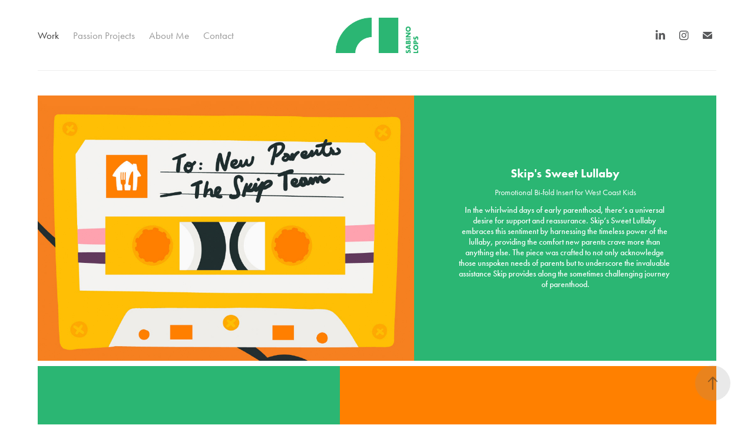

--- FILE ---
content_type: text/html; charset=utf-8
request_url: https://sabinolops.com/
body_size: 13655
content:
<!DOCTYPE HTML>
<html lang="en-US">
<head>
  <meta charset="UTF-8" />
  <meta name="viewport" content="width=device-width, initial-scale=1" />
      <meta name="twitter:card"  content="summary_large_image" />
      <meta name="twitter:site"  content="@AdobePortfolio" />
      <meta  property="og:title" content="sabino lops" />
      <meta  property="og:image" content="https://cdn.myportfolio.com/cfe974c9d668b51e5985f73ce0175129/39ded3db-f671-420b-a768-0e7ee9240dc4_rwc_0x0x3305x2105x3305.jpg?h=0c4483f919b78ceb47765a95b289c5fd" />
        <link rel="icon" href="https://cdn.myportfolio.com/cfe974c9d668b51e5985f73ce0175129/36659e7f-b724-49ad-a5e6-df5c5b109741_carw_1x1x32.jpg?h=c4cb25f0d180d43c427ecb1dee7e41c0" />
        <link rel="apple-touch-icon" href="https://cdn.myportfolio.com/cfe974c9d668b51e5985f73ce0175129/a6eaa6da-5d83-42d3-9bcd-bc122e58e74f_carw_1x1x180.jpg?h=da19fd12369bba7742cb1e100bbba171" />
      <link rel="stylesheet" href="/dist/css/main.css" type="text/css" />
      <link rel="stylesheet" href="https://cdn.myportfolio.com/cfe974c9d668b51e5985f73ce0175129/b6cbb6a7293e79f44ac5c3cb4ebdac271736955802.css?h=b7d758967b71039e7a514a8d531a5a48" type="text/css" />
    <link rel="canonical" href="https://sabinolops.com/work" />
      <title>sabino lops</title>
    <script type="text/javascript" src="//use.typekit.net/ik/[base64].js?cb=8dae7d4d979f383d5ca1dd118e49b6878a07c580" async onload="
    try {
      window.Typekit.load();
    } catch (e) {
      console.warn('Typekit not loaded.');
    }
    "></script>
</head>
  <body class="transition-enabled">  <div class='page-background-video page-background-video-with-panel'>
  </div>
  <div class="js-responsive-nav">
    <div class="responsive-nav has-social">
      <div class="responsive-nav__contents">
        <div class="close-responsive-click-area js-close-responsive-nav">
          <div class="close-responsive-button"></div>
        </div>
            <nav class="nav-container" data-hover-hint="nav" data-hover-hint-placement="bottom-start">
                <div class="gallery-title"><a href="/work" class="active">Work</a></div>
      <div class="page-title">
        <a href="/passion-projects" >Passion Projects</a>
      </div>
      <div class="page-title">
        <a href="/about-me-1" >About Me</a>
      </div>
      <div class="page-title">
        <a href="/contact" >Contact</a>
      </div>
            </nav>
          <div class="social pf-nav-social" data-context="theme.nav" data-hover-hint="navSocialIcons" data-hover-hint-placement="bottom-start">
            <ul>
                    <li>
                      <a href="https://www.linkedin.com/in/sabino-lops-1a4198a7/" target="_blank">
                        <svg version="1.1" id="Layer_1" xmlns="http://www.w3.org/2000/svg" xmlns:xlink="http://www.w3.org/1999/xlink" viewBox="0 0 30 24" style="enable-background:new 0 0 30 24;" xml:space="preserve" class="icon">
                        <path id="path-1_24_" d="M19.6,19v-5.8c0-1.4-0.5-2.4-1.7-2.4c-1,0-1.5,0.7-1.8,1.3C16,12.3,16,12.6,16,13v6h-3.4
                          c0,0,0.1-9.8,0-10.8H16v1.5c0,0,0,0,0,0h0v0C16.4,9,17.2,7.9,19,7.9c2.3,0,4,1.5,4,4.9V19H19.6z M8.9,6.7L8.9,6.7
                          C7.7,6.7,7,5.9,7,4.9C7,3.8,7.8,3,8.9,3s1.9,0.8,1.9,1.9C10.9,5.9,10.1,6.7,8.9,6.7z M10.6,19H7.2V8.2h3.4V19z"/>
                        </svg>
                      </a>
                    </li>
                    <li>
                      <a href="https://www.instagram.com/sabinolops/" target="_blank">
                        <svg version="1.1" id="Layer_1" xmlns="http://www.w3.org/2000/svg" xmlns:xlink="http://www.w3.org/1999/xlink" viewBox="0 0 30 24" style="enable-background:new 0 0 30 24;" xml:space="preserve" class="icon">
                        <g>
                          <path d="M15,5.4c2.1,0,2.4,0,3.2,0c0.8,0,1.2,0.2,1.5,0.3c0.4,0.1,0.6,0.3,0.9,0.6c0.3,0.3,0.5,0.5,0.6,0.9
                            c0.1,0.3,0.2,0.7,0.3,1.5c0,0.8,0,1.1,0,3.2s0,2.4,0,3.2c0,0.8-0.2,1.2-0.3,1.5c-0.1,0.4-0.3,0.6-0.6,0.9c-0.3,0.3-0.5,0.5-0.9,0.6
                            c-0.3,0.1-0.7,0.2-1.5,0.3c-0.8,0-1.1,0-3.2,0s-2.4,0-3.2,0c-0.8,0-1.2-0.2-1.5-0.3c-0.4-0.1-0.6-0.3-0.9-0.6
                            c-0.3-0.3-0.5-0.5-0.6-0.9c-0.1-0.3-0.2-0.7-0.3-1.5c0-0.8,0-1.1,0-3.2s0-2.4,0-3.2c0-0.8,0.2-1.2,0.3-1.5c0.1-0.4,0.3-0.6,0.6-0.9
                            c0.3-0.3,0.5-0.5,0.9-0.6c0.3-0.1,0.7-0.2,1.5-0.3C12.6,5.4,12.9,5.4,15,5.4 M15,4c-2.2,0-2.4,0-3.3,0c-0.9,0-1.4,0.2-1.9,0.4
                            c-0.5,0.2-1,0.5-1.4,0.9C7.9,5.8,7.6,6.2,7.4,6.8C7.2,7.3,7.1,7.9,7,8.7C7,9.6,7,9.8,7,12s0,2.4,0,3.3c0,0.9,0.2,1.4,0.4,1.9
                            c0.2,0.5,0.5,1,0.9,1.4c0.4,0.4,0.9,0.7,1.4,0.9c0.5,0.2,1.1,0.3,1.9,0.4c0.9,0,1.1,0,3.3,0s2.4,0,3.3,0c0.9,0,1.4-0.2,1.9-0.4
                            c0.5-0.2,1-0.5,1.4-0.9c0.4-0.4,0.7-0.9,0.9-1.4c0.2-0.5,0.3-1.1,0.4-1.9c0-0.9,0-1.1,0-3.3s0-2.4,0-3.3c0-0.9-0.2-1.4-0.4-1.9
                            c-0.2-0.5-0.5-1-0.9-1.4c-0.4-0.4-0.9-0.7-1.4-0.9c-0.5-0.2-1.1-0.3-1.9-0.4C17.4,4,17.2,4,15,4L15,4L15,4z"/>
                          <path d="M15,7.9c-2.3,0-4.1,1.8-4.1,4.1s1.8,4.1,4.1,4.1s4.1-1.8,4.1-4.1S17.3,7.9,15,7.9L15,7.9z M15,14.7c-1.5,0-2.7-1.2-2.7-2.7
                            c0-1.5,1.2-2.7,2.7-2.7s2.7,1.2,2.7,2.7C17.7,13.5,16.5,14.7,15,14.7L15,14.7z"/>
                          <path d="M20.2,7.7c0,0.5-0.4,1-1,1s-1-0.4-1-1s0.4-1,1-1S20.2,7.2,20.2,7.7L20.2,7.7z"/>
                        </g>
                        </svg>
                      </a>
                    </li>
                    <li>
                      <a href="mailto:lopssabino@gmail.com">
                        <svg version="1.1" id="Layer_1" xmlns="http://www.w3.org/2000/svg" xmlns:xlink="http://www.w3.org/1999/xlink" x="0px" y="0px" viewBox="0 0 30 24" style="enable-background:new 0 0 30 24;" xml:space="preserve" class="icon">
                          <g>
                            <path d="M15,13L7.1,7.1c0-0.5,0.4-1,1-1h13.8c0.5,0,1,0.4,1,1L15,13z M15,14.8l7.9-5.9v8.1c0,0.5-0.4,1-1,1H8.1c-0.5,0-1-0.4-1-1 V8.8L15,14.8z"/>
                          </g>
                        </svg>
                      </a>
                    </li>
            </ul>
          </div>
      </div>
    </div>
  </div>
  <div class="site-wrap cfix">
    <div class="site-container">
      <div class="site-content e2e-site-content">
          <header class="site-header js-site-header " data-context="theme.nav" data-hover-hint="nav" data-hover-hint-placement="top-start">
              <nav class="nav-container" data-hover-hint="nav" data-hover-hint-placement="bottom-start">
                <div class="gallery-title"><a href="/work" class="active">Work</a></div>
      <div class="page-title">
        <a href="/passion-projects" >Passion Projects</a>
      </div>
      <div class="page-title">
        <a href="/about-me-1" >About Me</a>
      </div>
      <div class="page-title">
        <a href="/contact" >Contact</a>
      </div>
              </nav>
              <div class="logo-wrap" data-context="theme.logo.header" data-hover-hint="logo" data-hover-hint-placement="bottom-start">
                <div class="logo e2e-site-logo-text logo-image  ">
    <a href="/work" class="image-normal image-link">
      <img src="https://cdn.myportfolio.com/cfe974c9d668b51e5985f73ce0175129/170ac1e7-b319-46af-8de3-db56cbf4bf0f_rwc_0x0x1939x835x4096.png?h=f812afa1ed28191becf796b93b880cd5" alt="sabino lops">
    </a>
                </div>
              </div>
              <div class="social pf-nav-social" data-context="theme.nav" data-hover-hint="navSocialIcons" data-hover-hint-placement="bottom-start">
                <ul>
                        <li>
                          <a href="https://www.linkedin.com/in/sabino-lops-1a4198a7/" target="_blank">
                            <svg version="1.1" id="Layer_1" xmlns="http://www.w3.org/2000/svg" xmlns:xlink="http://www.w3.org/1999/xlink" viewBox="0 0 30 24" style="enable-background:new 0 0 30 24;" xml:space="preserve" class="icon">
                            <path id="path-1_24_" d="M19.6,19v-5.8c0-1.4-0.5-2.4-1.7-2.4c-1,0-1.5,0.7-1.8,1.3C16,12.3,16,12.6,16,13v6h-3.4
                              c0,0,0.1-9.8,0-10.8H16v1.5c0,0,0,0,0,0h0v0C16.4,9,17.2,7.9,19,7.9c2.3,0,4,1.5,4,4.9V19H19.6z M8.9,6.7L8.9,6.7
                              C7.7,6.7,7,5.9,7,4.9C7,3.8,7.8,3,8.9,3s1.9,0.8,1.9,1.9C10.9,5.9,10.1,6.7,8.9,6.7z M10.6,19H7.2V8.2h3.4V19z"/>
                            </svg>
                          </a>
                        </li>
                        <li>
                          <a href="https://www.instagram.com/sabinolops/" target="_blank">
                            <svg version="1.1" id="Layer_1" xmlns="http://www.w3.org/2000/svg" xmlns:xlink="http://www.w3.org/1999/xlink" viewBox="0 0 30 24" style="enable-background:new 0 0 30 24;" xml:space="preserve" class="icon">
                            <g>
                              <path d="M15,5.4c2.1,0,2.4,0,3.2,0c0.8,0,1.2,0.2,1.5,0.3c0.4,0.1,0.6,0.3,0.9,0.6c0.3,0.3,0.5,0.5,0.6,0.9
                                c0.1,0.3,0.2,0.7,0.3,1.5c0,0.8,0,1.1,0,3.2s0,2.4,0,3.2c0,0.8-0.2,1.2-0.3,1.5c-0.1,0.4-0.3,0.6-0.6,0.9c-0.3,0.3-0.5,0.5-0.9,0.6
                                c-0.3,0.1-0.7,0.2-1.5,0.3c-0.8,0-1.1,0-3.2,0s-2.4,0-3.2,0c-0.8,0-1.2-0.2-1.5-0.3c-0.4-0.1-0.6-0.3-0.9-0.6
                                c-0.3-0.3-0.5-0.5-0.6-0.9c-0.1-0.3-0.2-0.7-0.3-1.5c0-0.8,0-1.1,0-3.2s0-2.4,0-3.2c0-0.8,0.2-1.2,0.3-1.5c0.1-0.4,0.3-0.6,0.6-0.9
                                c0.3-0.3,0.5-0.5,0.9-0.6c0.3-0.1,0.7-0.2,1.5-0.3C12.6,5.4,12.9,5.4,15,5.4 M15,4c-2.2,0-2.4,0-3.3,0c-0.9,0-1.4,0.2-1.9,0.4
                                c-0.5,0.2-1,0.5-1.4,0.9C7.9,5.8,7.6,6.2,7.4,6.8C7.2,7.3,7.1,7.9,7,8.7C7,9.6,7,9.8,7,12s0,2.4,0,3.3c0,0.9,0.2,1.4,0.4,1.9
                                c0.2,0.5,0.5,1,0.9,1.4c0.4,0.4,0.9,0.7,1.4,0.9c0.5,0.2,1.1,0.3,1.9,0.4c0.9,0,1.1,0,3.3,0s2.4,0,3.3,0c0.9,0,1.4-0.2,1.9-0.4
                                c0.5-0.2,1-0.5,1.4-0.9c0.4-0.4,0.7-0.9,0.9-1.4c0.2-0.5,0.3-1.1,0.4-1.9c0-0.9,0-1.1,0-3.3s0-2.4,0-3.3c0-0.9-0.2-1.4-0.4-1.9
                                c-0.2-0.5-0.5-1-0.9-1.4c-0.4-0.4-0.9-0.7-1.4-0.9c-0.5-0.2-1.1-0.3-1.9-0.4C17.4,4,17.2,4,15,4L15,4L15,4z"/>
                              <path d="M15,7.9c-2.3,0-4.1,1.8-4.1,4.1s1.8,4.1,4.1,4.1s4.1-1.8,4.1-4.1S17.3,7.9,15,7.9L15,7.9z M15,14.7c-1.5,0-2.7-1.2-2.7-2.7
                                c0-1.5,1.2-2.7,2.7-2.7s2.7,1.2,2.7,2.7C17.7,13.5,16.5,14.7,15,14.7L15,14.7z"/>
                              <path d="M20.2,7.7c0,0.5-0.4,1-1,1s-1-0.4-1-1s0.4-1,1-1S20.2,7.2,20.2,7.7L20.2,7.7z"/>
                            </g>
                            </svg>
                          </a>
                        </li>
                        <li>
                          <a href="mailto:lopssabino@gmail.com">
                            <svg version="1.1" id="Layer_1" xmlns="http://www.w3.org/2000/svg" xmlns:xlink="http://www.w3.org/1999/xlink" x="0px" y="0px" viewBox="0 0 30 24" style="enable-background:new 0 0 30 24;" xml:space="preserve" class="icon">
                              <g>
                                <path d="M15,13L7.1,7.1c0-0.5,0.4-1,1-1h13.8c0.5,0,1,0.4,1,1L15,13z M15,14.8l7.9-5.9v8.1c0,0.5-0.4,1-1,1H8.1c-0.5,0-1-0.4-1-1 V8.8L15,14.8z"/>
                              </g>
                            </svg>
                          </a>
                        </li>
                </ul>
              </div>
              <div class="hamburger-click-area js-hamburger">
                <div class="hamburger">
                  <i></i>
                  <i></i>
                  <i></i>
                </div>
              </div>
          </header>
            <div class="masthead" data-context="page.masthead" data-hover-hint="mastheadOptions" data-hover-hint-placement="top-start">
              <div class="masthead-contents">
                <div class="masthead-text js-masthead-text">
                  
                  
                  <div class="masthead-buttons">
                    
                  </div>
                </div>
              </div>
            </div>
        <main>
          <section class="project-covers js-site-wrap" data-context="page.gallery.covers">
          <a class="project-cover js-project-cover-touch hold-space has-rollover" href="/copy-of-skipthedishes-crm" data-context="pages" data-identity="id:p65bac9921a644ded85704b4550648d3a38d311235977eb8886a85" data-hover-hint-id="p65bac9921a644ded85704b4550648d3a38d311235977eb8886a85" data-hover-hint="galleryPageCover">
              <div class="cover-image-wrap">
                <div class="cover-image">
                    <div class="cover cover-rollover">

            <img
              class="cover__img js-lazy"
              src="https://cdn.myportfolio.com/cfe974c9d668b51e5985f73ce0175129/70c8a16a-2176-455a-8e51-51c28ed0e787_rwc_27x0x1202x902x32.jpg?h=4171f760d3a61e53a3a9cfe99914366a"
              data-src="https://cdn.myportfolio.com/cfe974c9d668b51e5985f73ce0175129/70c8a16a-2176-455a-8e51-51c28ed0e787_rwc_27x0x1202x902x1202.jpg?h=3f846cbfe44b515c13c0a74bc65f5303"
              data-srcset="https://cdn.myportfolio.com/cfe974c9d668b51e5985f73ce0175129/70c8a16a-2176-455a-8e51-51c28ed0e787_rwc_27x0x1202x902x640.jpg?h=69dbd69612d19d0b4e451df614f3e2ff 640w, https://cdn.myportfolio.com/cfe974c9d668b51e5985f73ce0175129/70c8a16a-2176-455a-8e51-51c28ed0e787_rwc_27x0x1202x902x1202.jpg?h=3f846cbfe44b515c13c0a74bc65f5303 1280w, https://cdn.myportfolio.com/cfe974c9d668b51e5985f73ce0175129/70c8a16a-2176-455a-8e51-51c28ed0e787_rwc_27x0x1202x902x1202.jpg?h=3f846cbfe44b515c13c0a74bc65f5303 1366w, https://cdn.myportfolio.com/cfe974c9d668b51e5985f73ce0175129/70c8a16a-2176-455a-8e51-51c28ed0e787_rwc_27x0x1202x902x1202.jpg?h=3f846cbfe44b515c13c0a74bc65f5303 1920w, https://cdn.myportfolio.com/cfe974c9d668b51e5985f73ce0175129/70c8a16a-2176-455a-8e51-51c28ed0e787_rwc_27x0x1202x902x1202.jpg?h=3f846cbfe44b515c13c0a74bc65f5303 2560w, https://cdn.myportfolio.com/cfe974c9d668b51e5985f73ce0175129/70c8a16a-2176-455a-8e51-51c28ed0e787_rwc_27x0x1202x902x1202.jpg?h=3f846cbfe44b515c13c0a74bc65f5303 5120w"
              data-sizes="(max-width: 540px) 100vw, (max-width: 768px) 50vw, 100vw"
            >
                              </div>
                    <div class="cover cover-normal has-rollover">

            <img
              class="cover__img js-lazy"
              src="https://cdn.myportfolio.com/cfe974c9d668b51e5985f73ce0175129/819a60c1-31be-46c6-ace2-b7dabcbb9c52_rwc_27x0x1202x902x32.jpg?h=6e16094e620bee1ad2d0962ed64bc72f"
              data-src="https://cdn.myportfolio.com/cfe974c9d668b51e5985f73ce0175129/819a60c1-31be-46c6-ace2-b7dabcbb9c52_rwc_27x0x1202x902x1202.jpg?h=df07d09d6c3f7ae5bf68fdc51e70104c"
              data-srcset="https://cdn.myportfolio.com/cfe974c9d668b51e5985f73ce0175129/819a60c1-31be-46c6-ace2-b7dabcbb9c52_rwc_27x0x1202x902x640.jpg?h=015dd4ebe2ab99fd02469ce22c338b5e 640w, https://cdn.myportfolio.com/cfe974c9d668b51e5985f73ce0175129/819a60c1-31be-46c6-ace2-b7dabcbb9c52_rwc_27x0x1202x902x1202.jpg?h=df07d09d6c3f7ae5bf68fdc51e70104c 1280w, https://cdn.myportfolio.com/cfe974c9d668b51e5985f73ce0175129/819a60c1-31be-46c6-ace2-b7dabcbb9c52_rwc_27x0x1202x902x1202.jpg?h=df07d09d6c3f7ae5bf68fdc51e70104c 1366w, https://cdn.myportfolio.com/cfe974c9d668b51e5985f73ce0175129/819a60c1-31be-46c6-ace2-b7dabcbb9c52_rwc_27x0x1202x902x1202.jpg?h=df07d09d6c3f7ae5bf68fdc51e70104c 1920w, https://cdn.myportfolio.com/cfe974c9d668b51e5985f73ce0175129/819a60c1-31be-46c6-ace2-b7dabcbb9c52_rwc_27x0x1202x902x1202.jpg?h=df07d09d6c3f7ae5bf68fdc51e70104c 2560w, https://cdn.myportfolio.com/cfe974c9d668b51e5985f73ce0175129/819a60c1-31be-46c6-ace2-b7dabcbb9c52_rwc_27x0x1202x902x1202.jpg?h=df07d09d6c3f7ae5bf68fdc51e70104c 5120w"
              data-sizes="(max-width: 540px) 100vw, (max-width: 768px) 50vw, 100vw"
            >
                              </div>
                </div>
              </div>
            <div class="details-wrap">
              <div class="details">
                <div class="details-inner">
                    <div class="title preserve-whitespace">Skip's Sweet Lullaby</div>
                    <div class="description">Promotional Bi-fold Insert for West Coast Kids</div>
                    <div class="custom1 preserve-whitespace">In the whirlwind days of early parenthood, there’s a universal desire for support and reassurance. Skip’s Sweet Lullaby embraces this sentiment by harnessing the timeless power of the lullaby, providing the comfort new parents crave more than anything else. The piece was crafted to not only acknowledge those unspoken needs of parents but to underscore the invaluable assistance Skip provides along the sometimes challenging journey of parenthood.</div>
                </div>
              </div>
            </div>
          </a>
          <a class="project-cover js-project-cover-touch hold-space has-rollover" href="/copy-of-rbc-spread-thin" data-context="pages" data-identity="id:p65babba24671e7f452efd89a53f7ccfdbc07e5e2af33f37dc0042" data-hover-hint-id="p65babba24671e7f452efd89a53f7ccfdbc07e5e2af33f37dc0042" data-hover-hint="galleryPageCover">
              <div class="cover-image-wrap">
                <div class="cover-image">
                    <div class="cover cover-rollover">

            <img
              class="cover__img js-lazy"
              src="https://cdn.myportfolio.com/cfe974c9d668b51e5985f73ce0175129/e9a85d40-7604-4729-8c0b-5b408006182d_rwc_27x0x1202x902x32.png?h=aee42a3e2a8752e3bc877e781263ef94"
              data-src="https://cdn.myportfolio.com/cfe974c9d668b51e5985f73ce0175129/e9a85d40-7604-4729-8c0b-5b408006182d_rwc_27x0x1202x902x1202.png?h=d2074aa3662afd945eca086b391b8448"
              data-srcset="https://cdn.myportfolio.com/cfe974c9d668b51e5985f73ce0175129/e9a85d40-7604-4729-8c0b-5b408006182d_rwc_27x0x1202x902x640.png?h=2a2458be6eb4250d29cd431a4aded33e 640w, https://cdn.myportfolio.com/cfe974c9d668b51e5985f73ce0175129/e9a85d40-7604-4729-8c0b-5b408006182d_rwc_27x0x1202x902x1202.png?h=d2074aa3662afd945eca086b391b8448 1280w, https://cdn.myportfolio.com/cfe974c9d668b51e5985f73ce0175129/e9a85d40-7604-4729-8c0b-5b408006182d_rwc_27x0x1202x902x1202.png?h=d2074aa3662afd945eca086b391b8448 1366w, https://cdn.myportfolio.com/cfe974c9d668b51e5985f73ce0175129/e9a85d40-7604-4729-8c0b-5b408006182d_rwc_27x0x1202x902x1202.png?h=d2074aa3662afd945eca086b391b8448 1920w, https://cdn.myportfolio.com/cfe974c9d668b51e5985f73ce0175129/e9a85d40-7604-4729-8c0b-5b408006182d_rwc_27x0x1202x902x1202.png?h=d2074aa3662afd945eca086b391b8448 2560w, https://cdn.myportfolio.com/cfe974c9d668b51e5985f73ce0175129/e9a85d40-7604-4729-8c0b-5b408006182d_rwc_27x0x1202x902x1202.png?h=d2074aa3662afd945eca086b391b8448 5120w"
              data-sizes="(max-width: 540px) 100vw, (max-width: 768px) 50vw, 100vw"
            >
                              </div>
                    <div class="cover cover-normal has-rollover">

            <img
              class="cover__img js-lazy"
              src="https://cdn.myportfolio.com/cfe974c9d668b51e5985f73ce0175129/7af8423b-be56-4e3f-b431-51055a9d33a6_rwc_27x0x1202x902x32.png?h=fec15ff2e1c216e57ac72da786ce6f09"
              data-src="https://cdn.myportfolio.com/cfe974c9d668b51e5985f73ce0175129/7af8423b-be56-4e3f-b431-51055a9d33a6_rwc_27x0x1202x902x1202.png?h=b6f31aeee5d160967631311247f8f0ec"
              data-srcset="https://cdn.myportfolio.com/cfe974c9d668b51e5985f73ce0175129/7af8423b-be56-4e3f-b431-51055a9d33a6_rwc_27x0x1202x902x640.png?h=391a0f5640a380ca88240c619b35407a 640w, https://cdn.myportfolio.com/cfe974c9d668b51e5985f73ce0175129/7af8423b-be56-4e3f-b431-51055a9d33a6_rwc_27x0x1202x902x1202.png?h=b6f31aeee5d160967631311247f8f0ec 1280w, https://cdn.myportfolio.com/cfe974c9d668b51e5985f73ce0175129/7af8423b-be56-4e3f-b431-51055a9d33a6_rwc_27x0x1202x902x1202.png?h=b6f31aeee5d160967631311247f8f0ec 1366w, https://cdn.myportfolio.com/cfe974c9d668b51e5985f73ce0175129/7af8423b-be56-4e3f-b431-51055a9d33a6_rwc_27x0x1202x902x1202.png?h=b6f31aeee5d160967631311247f8f0ec 1920w, https://cdn.myportfolio.com/cfe974c9d668b51e5985f73ce0175129/7af8423b-be56-4e3f-b431-51055a9d33a6_rwc_27x0x1202x902x1202.png?h=b6f31aeee5d160967631311247f8f0ec 2560w, https://cdn.myportfolio.com/cfe974c9d668b51e5985f73ce0175129/7af8423b-be56-4e3f-b431-51055a9d33a6_rwc_27x0x1202x902x1202.png?h=b6f31aeee5d160967631311247f8f0ec 5120w"
              data-sizes="(max-width: 540px) 100vw, (max-width: 768px) 50vw, 100vw"
            >
                              </div>
                </div>
              </div>
            <div class="details-wrap">
              <div class="details">
                <div class="details-inner">
                    <div class="title preserve-whitespace">SkipTheDishes - CRM</div>
                    <div class="description">CRM work for the Partner branch of SkipTheDishes</div>
                    <div class="custom1 preserve-whitespace">Over the past two years I've been involved in generating, crafting and creating CRM work for the SkipTheDishes Partner branch of the brand. Making sure to keep a consistent system and effectively incorporating their brand style in every piece of communication.</div>
                </div>
              </div>
            </div>
          </a>
          <a class="project-cover js-project-cover-touch hold-space has-rollover" href="/rbc-spreadthin" data-context="pages" data-identity="id:p64aeca2728b44857580c97a4385c2d44a77ba11f439a710ebcb67" data-hover-hint-id="p64aeca2728b44857580c97a4385c2d44a77ba11f439a710ebcb67" data-hover-hint="galleryPageCover">
              <div class="cover-image-wrap">
                <div class="cover-image">
                    <div class="cover cover-rollover">

            <img
              class="cover__img js-lazy"
              src="https://cdn.myportfolio.com/cfe974c9d668b51e5985f73ce0175129/98f92ff8-4c88-41d9-99f5-4a640568037f_rwc_27x0x1202x902x32.jpg?h=795753db11e29c33ef76f0b78c93e07c"
              data-src="https://cdn.myportfolio.com/cfe974c9d668b51e5985f73ce0175129/98f92ff8-4c88-41d9-99f5-4a640568037f_rwc_27x0x1202x902x1202.jpg?h=9bc2b3a052374c89c306575a293f0231"
              data-srcset="https://cdn.myportfolio.com/cfe974c9d668b51e5985f73ce0175129/98f92ff8-4c88-41d9-99f5-4a640568037f_rwc_27x0x1202x902x640.jpg?h=6e61a9179a03438a1162dc08031be4ca 640w, https://cdn.myportfolio.com/cfe974c9d668b51e5985f73ce0175129/98f92ff8-4c88-41d9-99f5-4a640568037f_rwc_27x0x1202x902x1202.jpg?h=9bc2b3a052374c89c306575a293f0231 1280w, https://cdn.myportfolio.com/cfe974c9d668b51e5985f73ce0175129/98f92ff8-4c88-41d9-99f5-4a640568037f_rwc_27x0x1202x902x1202.jpg?h=9bc2b3a052374c89c306575a293f0231 1366w, https://cdn.myportfolio.com/cfe974c9d668b51e5985f73ce0175129/98f92ff8-4c88-41d9-99f5-4a640568037f_rwc_27x0x1202x902x1202.jpg?h=9bc2b3a052374c89c306575a293f0231 1920w, https://cdn.myportfolio.com/cfe974c9d668b51e5985f73ce0175129/98f92ff8-4c88-41d9-99f5-4a640568037f_rwc_27x0x1202x902x1202.jpg?h=9bc2b3a052374c89c306575a293f0231 2560w, https://cdn.myportfolio.com/cfe974c9d668b51e5985f73ce0175129/98f92ff8-4c88-41d9-99f5-4a640568037f_rwc_27x0x1202x902x1202.jpg?h=9bc2b3a052374c89c306575a293f0231 5120w"
              data-sizes="(max-width: 540px) 100vw, (max-width: 768px) 50vw, 100vw"
            >
                              </div>
                    <div class="cover cover-normal has-rollover">

            <img
              class="cover__img js-lazy"
              src="https://cdn.myportfolio.com/cfe974c9d668b51e5985f73ce0175129/fbd05078-2617-4ef8-987c-bc45bf9cc144_rwc_27x0x1202x902x32.jpg?h=6ac5ef66a50fd943e201b33f1937da8f"
              data-src="https://cdn.myportfolio.com/cfe974c9d668b51e5985f73ce0175129/fbd05078-2617-4ef8-987c-bc45bf9cc144_rwc_27x0x1202x902x1202.jpg?h=848178948b838f28c56cb8b183236503"
              data-srcset="https://cdn.myportfolio.com/cfe974c9d668b51e5985f73ce0175129/fbd05078-2617-4ef8-987c-bc45bf9cc144_rwc_27x0x1202x902x640.jpg?h=28995ccb1b8ea7aefb81a2a9bbced5f1 640w, https://cdn.myportfolio.com/cfe974c9d668b51e5985f73ce0175129/fbd05078-2617-4ef8-987c-bc45bf9cc144_rwc_27x0x1202x902x1202.jpg?h=848178948b838f28c56cb8b183236503 1280w, https://cdn.myportfolio.com/cfe974c9d668b51e5985f73ce0175129/fbd05078-2617-4ef8-987c-bc45bf9cc144_rwc_27x0x1202x902x1202.jpg?h=848178948b838f28c56cb8b183236503 1366w, https://cdn.myportfolio.com/cfe974c9d668b51e5985f73ce0175129/fbd05078-2617-4ef8-987c-bc45bf9cc144_rwc_27x0x1202x902x1202.jpg?h=848178948b838f28c56cb8b183236503 1920w, https://cdn.myportfolio.com/cfe974c9d668b51e5985f73ce0175129/fbd05078-2617-4ef8-987c-bc45bf9cc144_rwc_27x0x1202x902x1202.jpg?h=848178948b838f28c56cb8b183236503 2560w, https://cdn.myportfolio.com/cfe974c9d668b51e5985f73ce0175129/fbd05078-2617-4ef8-987c-bc45bf9cc144_rwc_27x0x1202x902x1202.jpg?h=848178948b838f28c56cb8b183236503 5120w"
              data-sizes="(max-width: 540px) 100vw, (max-width: 768px) 50vw, 100vw"
            >
                              </div>
                </div>
              </div>
            <div class="details-wrap">
              <div class="details">
                <div class="details-inner">
                    <div class="title preserve-whitespace">RBC - Spread Thin</div>
                    <div class="description">Integrated Brand Campaign</div>
                    <div class="custom1 preserve-whitespace">New business owners and aspiring entrepreneurs face a daily challenge: doing it all. From handling marketing to finance to operations, they’re spread thin. They juggle multiple tasks and it ultimately takes time away from what they do best – running their business.</div>
                </div>
              </div>
            </div>
          </a>
          <a class="project-cover js-project-cover-touch hold-space has-rollover" href="/chatrswagr" data-context="pages" data-identity="id:p6144d20999e00d333f9f058a23f2f1c99eb28c9e4a62be4a0e1ed" data-hover-hint-id="p6144d20999e00d333f9f058a23f2f1c99eb28c9e4a62be4a0e1ed" data-hover-hint="galleryPageCover">
              <div class="cover-image-wrap">
                <div class="cover-image">
                    <div class="cover cover-rollover">

            <img
              class="cover__img js-lazy"
              src="https://cdn.myportfolio.com/cfe974c9d668b51e5985f73ce0175129/4ae6d6a1-6fe6-453e-b00b-73ff764fdb5d_rwc_208x0x1388x1041x32.jpg?h=1248842d912aa144b9005bb80243374b"
              data-src="https://cdn.myportfolio.com/cfe974c9d668b51e5985f73ce0175129/4ae6d6a1-6fe6-453e-b00b-73ff764fdb5d_rwc_208x0x1388x1041x1388.jpg?h=6286bc1190a8eaf15f6426bd92d4e207"
              data-srcset="https://cdn.myportfolio.com/cfe974c9d668b51e5985f73ce0175129/4ae6d6a1-6fe6-453e-b00b-73ff764fdb5d_rwc_208x0x1388x1041x640.jpg?h=0d6b855404b314c80d65f8da3ba4685b 640w, https://cdn.myportfolio.com/cfe974c9d668b51e5985f73ce0175129/4ae6d6a1-6fe6-453e-b00b-73ff764fdb5d_rwc_208x0x1388x1041x1280.jpg?h=1cef99de94bb873ec8ad6cb23b015354 1280w, https://cdn.myportfolio.com/cfe974c9d668b51e5985f73ce0175129/4ae6d6a1-6fe6-453e-b00b-73ff764fdb5d_rwc_208x0x1388x1041x1366.jpg?h=c4a8ada89a819b141e10802eea55d69f 1366w, https://cdn.myportfolio.com/cfe974c9d668b51e5985f73ce0175129/4ae6d6a1-6fe6-453e-b00b-73ff764fdb5d_rwc_208x0x1388x1041x1388.jpg?h=6286bc1190a8eaf15f6426bd92d4e207 1920w, https://cdn.myportfolio.com/cfe974c9d668b51e5985f73ce0175129/4ae6d6a1-6fe6-453e-b00b-73ff764fdb5d_rwc_208x0x1388x1041x1388.jpg?h=6286bc1190a8eaf15f6426bd92d4e207 2560w, https://cdn.myportfolio.com/cfe974c9d668b51e5985f73ce0175129/4ae6d6a1-6fe6-453e-b00b-73ff764fdb5d_rwc_208x0x1388x1041x1388.jpg?h=6286bc1190a8eaf15f6426bd92d4e207 5120w"
              data-sizes="(max-width: 540px) 100vw, (max-width: 768px) 50vw, 100vw"
            >
                              </div>
                    <div class="cover cover-normal has-rollover">

            <img
              class="cover__img js-lazy"
              src="https://cdn.myportfolio.com/cfe974c9d668b51e5985f73ce0175129/e4b689ac-aee9-469b-a226-0b7fa6f662cd_rwc_208x0x1388x1041x32.jpg?h=6dab371d82da49e9c301050022a3181f"
              data-src="https://cdn.myportfolio.com/cfe974c9d668b51e5985f73ce0175129/e4b689ac-aee9-469b-a226-0b7fa6f662cd_rwc_208x0x1388x1041x1388.jpg?h=e934cf733164b7ab917dc210a39b4eac"
              data-srcset="https://cdn.myportfolio.com/cfe974c9d668b51e5985f73ce0175129/e4b689ac-aee9-469b-a226-0b7fa6f662cd_rwc_208x0x1388x1041x640.jpg?h=bbf7b2cd53319e708b4caa7f410a8e71 640w, https://cdn.myportfolio.com/cfe974c9d668b51e5985f73ce0175129/e4b689ac-aee9-469b-a226-0b7fa6f662cd_rwc_208x0x1388x1041x1280.jpg?h=984074b4ac7122ae36be3a48cbe6dcc6 1280w, https://cdn.myportfolio.com/cfe974c9d668b51e5985f73ce0175129/e4b689ac-aee9-469b-a226-0b7fa6f662cd_rwc_208x0x1388x1041x1366.jpg?h=419ad0a9838bf19a1c4bcfd07528a75d 1366w, https://cdn.myportfolio.com/cfe974c9d668b51e5985f73ce0175129/e4b689ac-aee9-469b-a226-0b7fa6f662cd_rwc_208x0x1388x1041x1388.jpg?h=e934cf733164b7ab917dc210a39b4eac 1920w, https://cdn.myportfolio.com/cfe974c9d668b51e5985f73ce0175129/e4b689ac-aee9-469b-a226-0b7fa6f662cd_rwc_208x0x1388x1041x1388.jpg?h=e934cf733164b7ab917dc210a39b4eac 2560w, https://cdn.myportfolio.com/cfe974c9d668b51e5985f73ce0175129/e4b689ac-aee9-469b-a226-0b7fa6f662cd_rwc_208x0x1388x1041x1388.jpg?h=e934cf733164b7ab917dc210a39b4eac 5120w"
              data-sizes="(max-width: 540px) 100vw, (max-width: 768px) 50vw, 100vw"
            >
                              </div>
                </div>
              </div>
            <div class="details-wrap">
              <div class="details">
                <div class="details-inner">
                    <div class="title preserve-whitespace">Chatr Mobile - Chatr Swagr</div>
                    <div class="description">Integrated Brand Campaign</div>
                    <div class="custom1 preserve-whitespace">We moved from funnel to a consumer journey approach. Introduced Chatr’s new brand updates to the market giving a clearer, more relatable and approachable persona to the name. Consumers are now able to understand what Chatr is all about. Resulting in positive brand recall.</div>
                </div>
              </div>
            </div>
          </a>
          <a class="project-cover js-project-cover-touch hold-space has-rollover" href="/batistecanada" data-context="pages" data-identity="id:p61a674d07fbbcb2ba5507f7a9d68343977a47500c903f22785953" data-hover-hint-id="p61a674d07fbbcb2ba5507f7a9d68343977a47500c903f22785953" data-hover-hint="galleryPageCover">
              <div class="cover-image-wrap">
                <div class="cover-image">
                    <div class="cover cover-rollover">

            <img
              class="cover__img js-lazy"
              src="https://cdn.myportfolio.com/cfe974c9d668b51e5985f73ce0175129/122b4549-5ccb-4f55-b00d-44a30ca2ac9b_rwc_373x0x1110x833x32.jpg?h=2750c04258b194c17a9f38f25dbfc8c9"
              data-src="https://cdn.myportfolio.com/cfe974c9d668b51e5985f73ce0175129/122b4549-5ccb-4f55-b00d-44a30ca2ac9b_rwc_373x0x1110x833x1110.jpg?h=f396eeb3d109035e79bbd7b07cae19d5"
              data-srcset="https://cdn.myportfolio.com/cfe974c9d668b51e5985f73ce0175129/122b4549-5ccb-4f55-b00d-44a30ca2ac9b_rwc_373x0x1110x833x640.jpg?h=52276c0c7cc353b3719efc5900b87d45 640w, https://cdn.myportfolio.com/cfe974c9d668b51e5985f73ce0175129/122b4549-5ccb-4f55-b00d-44a30ca2ac9b_rwc_373x0x1110x833x1280.jpg?h=5e9f1e36f452bddfec714500d43e6093 1280w, https://cdn.myportfolio.com/cfe974c9d668b51e5985f73ce0175129/122b4549-5ccb-4f55-b00d-44a30ca2ac9b_rwc_373x0x1110x833x1366.jpg?h=6df9f8be9298509044d8637aa8f71cbc 1366w, https://cdn.myportfolio.com/cfe974c9d668b51e5985f73ce0175129/122b4549-5ccb-4f55-b00d-44a30ca2ac9b_rwc_373x0x1110x833x1110.jpg?h=f396eeb3d109035e79bbd7b07cae19d5 1920w, https://cdn.myportfolio.com/cfe974c9d668b51e5985f73ce0175129/122b4549-5ccb-4f55-b00d-44a30ca2ac9b_rwc_373x0x1110x833x1110.jpg?h=f396eeb3d109035e79bbd7b07cae19d5 2560w, https://cdn.myportfolio.com/cfe974c9d668b51e5985f73ce0175129/122b4549-5ccb-4f55-b00d-44a30ca2ac9b_rwc_373x0x1110x833x1110.jpg?h=f396eeb3d109035e79bbd7b07cae19d5 5120w"
              data-sizes="(max-width: 540px) 100vw, (max-width: 768px) 50vw, 100vw"
            >
                              </div>
                    <div class="cover cover-normal has-rollover">

            <img
              class="cover__img js-lazy"
              src="https://cdn.myportfolio.com/cfe974c9d668b51e5985f73ce0175129/1db7c9aa-630f-4a11-823c-400226085485_rwc_373x0x1110x833x32.jpg?h=839a2321363b335aed05099388fbbe73"
              data-src="https://cdn.myportfolio.com/cfe974c9d668b51e5985f73ce0175129/1db7c9aa-630f-4a11-823c-400226085485_rwc_373x0x1110x833x1110.jpg?h=265ab21d2ecd626be833621e48d00f85"
              data-srcset="https://cdn.myportfolio.com/cfe974c9d668b51e5985f73ce0175129/1db7c9aa-630f-4a11-823c-400226085485_rwc_373x0x1110x833x640.jpg?h=c1a9194832abe8a7a03e2c6c1a68d6bc 640w, https://cdn.myportfolio.com/cfe974c9d668b51e5985f73ce0175129/1db7c9aa-630f-4a11-823c-400226085485_rwc_373x0x1110x833x1280.jpg?h=d7b7668902e7a946ffa92a1862317ceb 1280w, https://cdn.myportfolio.com/cfe974c9d668b51e5985f73ce0175129/1db7c9aa-630f-4a11-823c-400226085485_rwc_373x0x1110x833x1366.jpg?h=f83a4e9f3a56128f89aaae38b39e1255 1366w, https://cdn.myportfolio.com/cfe974c9d668b51e5985f73ce0175129/1db7c9aa-630f-4a11-823c-400226085485_rwc_373x0x1110x833x1110.jpg?h=265ab21d2ecd626be833621e48d00f85 1920w, https://cdn.myportfolio.com/cfe974c9d668b51e5985f73ce0175129/1db7c9aa-630f-4a11-823c-400226085485_rwc_373x0x1110x833x1110.jpg?h=265ab21d2ecd626be833621e48d00f85 2560w, https://cdn.myportfolio.com/cfe974c9d668b51e5985f73ce0175129/1db7c9aa-630f-4a11-823c-400226085485_rwc_373x0x1110x833x1110.jpg?h=265ab21d2ecd626be833621e48d00f85 5120w"
              data-sizes="(max-width: 540px) 100vw, (max-width: 768px) 50vw, 100vw"
            >
                              </div>
                </div>
              </div>
            <div class="details-wrap">
              <div class="details">
                <div class="details-inner">
                    <div class="title preserve-whitespace">Batiste - Brand Spot</div>
                    <div class="description">TV Spot for Batiste Canada in collaboration with Batiste UK.</div>
                    <div class="custom1 preserve-whitespace">Batiste challenge was to stay top of mind in the current market of dry shampoos in Canada. With many competitors releasing new formulas from dry shampoo, showing the array of products and versatility from Batiste was key.</div>
                </div>
              </div>
            </div>
          </a>
          <a class="project-cover js-project-cover-touch hold-space has-rollover" href="/trojanchill" data-context="pages" data-identity="id:p5f983d35c0a89603eb4220c44be3cf4d1d0e474c4db15bfffc5b1" data-hover-hint-id="p5f983d35c0a89603eb4220c44be3cf4d1d0e474c4db15bfffc5b1" data-hover-hint="galleryPageCover">
              <div class="cover-image-wrap">
                <div class="cover-image">
                    <div class="cover cover-rollover">

            <img
              class="cover__img js-lazy"
              src="https://cdn.myportfolio.com/cfe974c9d668b51e5985f73ce0175129/0c8f8b0c-1e49-4617-8055-e974bc558f24_rwc_242x0x1439x1080x32.jpg?h=bfca37125c846ebc8391edcfd56b63b7"
              data-src="https://cdn.myportfolio.com/cfe974c9d668b51e5985f73ce0175129/0c8f8b0c-1e49-4617-8055-e974bc558f24_rwc_242x0x1439x1080x1439.jpg?h=0def97b4c9b391634ad4ae809228f9d4"
              data-srcset="https://cdn.myportfolio.com/cfe974c9d668b51e5985f73ce0175129/0c8f8b0c-1e49-4617-8055-e974bc558f24_rwc_242x0x1439x1080x640.jpg?h=099ae3029029452b0235625e66df94ac 640w, https://cdn.myportfolio.com/cfe974c9d668b51e5985f73ce0175129/0c8f8b0c-1e49-4617-8055-e974bc558f24_rwc_242x0x1439x1080x1280.jpg?h=f0a9e6c4c221aaf886d3871a0dd27afc 1280w, https://cdn.myportfolio.com/cfe974c9d668b51e5985f73ce0175129/0c8f8b0c-1e49-4617-8055-e974bc558f24_rwc_242x0x1439x1080x1366.jpg?h=ef0e881ab1c6d3f79a5b708d7dcce5ff 1366w, https://cdn.myportfolio.com/cfe974c9d668b51e5985f73ce0175129/0c8f8b0c-1e49-4617-8055-e974bc558f24_rwc_242x0x1439x1080x1920.jpg?h=ae98f443a233a371cde9a5061763e0a6 1920w, https://cdn.myportfolio.com/cfe974c9d668b51e5985f73ce0175129/0c8f8b0c-1e49-4617-8055-e974bc558f24_rwc_242x0x1439x1080x1439.jpg?h=0def97b4c9b391634ad4ae809228f9d4 2560w, https://cdn.myportfolio.com/cfe974c9d668b51e5985f73ce0175129/0c8f8b0c-1e49-4617-8055-e974bc558f24_rwc_242x0x1439x1080x1439.jpg?h=0def97b4c9b391634ad4ae809228f9d4 5120w"
              data-sizes="(max-width: 540px) 100vw, (max-width: 768px) 50vw, 100vw"
            >
                              </div>
                    <div class="cover cover-normal has-rollover">

            <img
              class="cover__img js-lazy"
              src="https://cdn.myportfolio.com/cfe974c9d668b51e5985f73ce0175129/bce8ee8d-b397-4e58-80ad-4ca296e24081_rwc_242x0x1439x1080x32.jpg?h=e6f0eca48b1d22cebc70c5fb6b52f708"
              data-src="https://cdn.myportfolio.com/cfe974c9d668b51e5985f73ce0175129/bce8ee8d-b397-4e58-80ad-4ca296e24081_rwc_242x0x1439x1080x1439.jpg?h=014ad48f715d13a5f3d1b3df236730e4"
              data-srcset="https://cdn.myportfolio.com/cfe974c9d668b51e5985f73ce0175129/bce8ee8d-b397-4e58-80ad-4ca296e24081_rwc_242x0x1439x1080x640.jpg?h=bfef4d45541ea085b06eb0e8c60d1b16 640w, https://cdn.myportfolio.com/cfe974c9d668b51e5985f73ce0175129/bce8ee8d-b397-4e58-80ad-4ca296e24081_rwc_242x0x1439x1080x1280.jpg?h=70bf40601c0e7527b843be35d5b8344e 1280w, https://cdn.myportfolio.com/cfe974c9d668b51e5985f73ce0175129/bce8ee8d-b397-4e58-80ad-4ca296e24081_rwc_242x0x1439x1080x1366.jpg?h=304a77cbb1b5e50b9934966df77cd4a2 1366w, https://cdn.myportfolio.com/cfe974c9d668b51e5985f73ce0175129/bce8ee8d-b397-4e58-80ad-4ca296e24081_rwc_242x0x1439x1080x1920.jpg?h=a4ca907c3b624e50fc98dd7d0d6bd735 1920w, https://cdn.myportfolio.com/cfe974c9d668b51e5985f73ce0175129/bce8ee8d-b397-4e58-80ad-4ca296e24081_rwc_242x0x1439x1080x1439.jpg?h=014ad48f715d13a5f3d1b3df236730e4 2560w, https://cdn.myportfolio.com/cfe974c9d668b51e5985f73ce0175129/bce8ee8d-b397-4e58-80ad-4ca296e24081_rwc_242x0x1439x1080x1439.jpg?h=014ad48f715d13a5f3d1b3df236730e4 5120w"
              data-sizes="(max-width: 540px) 100vw, (max-width: 768px) 50vw, 100vw"
            >
                              </div>
                </div>
              </div>
            <div class="details-wrap">
              <div class="details">
                <div class="details-inner">
                    <div class="title preserve-whitespace">Trojan - &amp;Chill</div>
                    <div class="description">Digital Campaign for &amp;Chill Feature Film</div>
                    <div class="custom1 preserve-whitespace">A collection of pieces created for Trojan Canada. Starting with a 48 minute film available on Youtube created to &quot;not be watched&quot;. Yes, that’s right; with a title like &amp;Chill, this film was designed to create the perfect ambiance for individuals wanting to skip the netflix and go straight to the chill. With sexual health studies, shameless product placement and quirky commentary, this unique project helps blur the line between advertisement and entertainment.</div>
                </div>
              </div>
            </div>
          </a>
          <a class="project-cover js-project-cover-touch hold-space has-rollover" href="/trojanallthefeels" data-context="pages" data-identity="id:p61a683f701e9b1d085c97ae672d7f5b5bff54c7da2f92696067f7" data-hover-hint-id="p61a683f701e9b1d085c97ae672d7f5b5bff54c7da2f92696067f7" data-hover-hint="galleryPageCover">
              <div class="cover-image-wrap">
                <div class="cover-image">
                    <div class="cover cover-rollover">

            <img
              class="cover__img js-lazy"
              src="https://cdn.myportfolio.com/cfe974c9d668b51e5985f73ce0175129/60e84a00-f6d9-4801-bd3d-e76c611ace2f_rwc_373x0x1110x833x32.jpg?h=d5c14d4598b5506b32444f33210264f5"
              data-src="https://cdn.myportfolio.com/cfe974c9d668b51e5985f73ce0175129/60e84a00-f6d9-4801-bd3d-e76c611ace2f_rwc_373x0x1110x833x1110.jpg?h=838bbe48269d9c312475371fa1b04f37"
              data-srcset="https://cdn.myportfolio.com/cfe974c9d668b51e5985f73ce0175129/60e84a00-f6d9-4801-bd3d-e76c611ace2f_rwc_373x0x1110x833x640.jpg?h=42c3458fc2b594fce21f53519fc04b29 640w, https://cdn.myportfolio.com/cfe974c9d668b51e5985f73ce0175129/60e84a00-f6d9-4801-bd3d-e76c611ace2f_rwc_373x0x1110x833x1280.jpg?h=fe172ea85eb3d277c931e07ba005fefa 1280w, https://cdn.myportfolio.com/cfe974c9d668b51e5985f73ce0175129/60e84a00-f6d9-4801-bd3d-e76c611ace2f_rwc_373x0x1110x833x1366.jpg?h=9ee21e2bc8e64823023b7a6eae797239 1366w, https://cdn.myportfolio.com/cfe974c9d668b51e5985f73ce0175129/60e84a00-f6d9-4801-bd3d-e76c611ace2f_rwc_373x0x1110x833x1110.jpg?h=838bbe48269d9c312475371fa1b04f37 1920w, https://cdn.myportfolio.com/cfe974c9d668b51e5985f73ce0175129/60e84a00-f6d9-4801-bd3d-e76c611ace2f_rwc_373x0x1110x833x1110.jpg?h=838bbe48269d9c312475371fa1b04f37 2560w, https://cdn.myportfolio.com/cfe974c9d668b51e5985f73ce0175129/60e84a00-f6d9-4801-bd3d-e76c611ace2f_rwc_373x0x1110x833x1110.jpg?h=838bbe48269d9c312475371fa1b04f37 5120w"
              data-sizes="(max-width: 540px) 100vw, (max-width: 768px) 50vw, 100vw"
            >
                              </div>
                    <div class="cover cover-normal has-rollover">

            <img
              class="cover__img js-lazy"
              src="https://cdn.myportfolio.com/cfe974c9d668b51e5985f73ce0175129/6eb058d7-3a28-433e-a59d-6044ca845791_rwc_373x0x1110x833x32.jpg?h=dd970221b9e1c3d131b10c4f98b13773"
              data-src="https://cdn.myportfolio.com/cfe974c9d668b51e5985f73ce0175129/6eb058d7-3a28-433e-a59d-6044ca845791_rwc_373x0x1110x833x1110.jpg?h=583609e783d8500f372807f82714b080"
              data-srcset="https://cdn.myportfolio.com/cfe974c9d668b51e5985f73ce0175129/6eb058d7-3a28-433e-a59d-6044ca845791_rwc_373x0x1110x833x640.jpg?h=44666fd5c361baa7a43117beab4f254b 640w, https://cdn.myportfolio.com/cfe974c9d668b51e5985f73ce0175129/6eb058d7-3a28-433e-a59d-6044ca845791_rwc_373x0x1110x833x1280.jpg?h=aad67b4dc43c4b0d3fc10733568382ce 1280w, https://cdn.myportfolio.com/cfe974c9d668b51e5985f73ce0175129/6eb058d7-3a28-433e-a59d-6044ca845791_rwc_373x0x1110x833x1366.jpg?h=8ede972248dd71f099430943f80cc5a4 1366w, https://cdn.myportfolio.com/cfe974c9d668b51e5985f73ce0175129/6eb058d7-3a28-433e-a59d-6044ca845791_rwc_373x0x1110x833x1110.jpg?h=583609e783d8500f372807f82714b080 1920w, https://cdn.myportfolio.com/cfe974c9d668b51e5985f73ce0175129/6eb058d7-3a28-433e-a59d-6044ca845791_rwc_373x0x1110x833x1110.jpg?h=583609e783d8500f372807f82714b080 2560w, https://cdn.myportfolio.com/cfe974c9d668b51e5985f73ce0175129/6eb058d7-3a28-433e-a59d-6044ca845791_rwc_373x0x1110x833x1110.jpg?h=583609e783d8500f372807f82714b080 5120w"
              data-sizes="(max-width: 540px) 100vw, (max-width: 768px) 50vw, 100vw"
            >
                              </div>
                </div>
              </div>
            <div class="details-wrap">
              <div class="details">
                <div class="details-inner">
                    <div class="title preserve-whitespace">Trojan - All the Feels</div>
                    <div class="description">New Product Launch - Campaign</div>
                    <div class="custom1 preserve-whitespace">The new variety pack from the Trojan condom line up had to be launched in a way that integrated all the different types of people in their scope of consumers. We used a very distinctive object that surely captured our audience and made everyone feel included.</div>
                </div>
              </div>
            </div>
          </a>
          <a class="project-cover js-project-cover-touch hold-space has-rollover" href="/trojanvibrations" data-context="pages" data-identity="id:p61a6889e85ebd71506c693c2576df77aeafb010db61f4607b7a35" data-hover-hint-id="p61a6889e85ebd71506c693c2576df77aeafb010db61f4607b7a35" data-hover-hint="galleryPageCover">
              <div class="cover-image-wrap">
                <div class="cover-image">
                    <div class="cover cover-rollover">

            <img
              class="cover__img js-lazy"
              src="https://cdn.myportfolio.com/cfe974c9d668b51e5985f73ce0175129/6205bdee-d295-498a-b3ba-477be007be99_rwc_373x0x1110x833x32.jpg?h=a113334a4a8db74d758355185e170afa"
              data-src="https://cdn.myportfolio.com/cfe974c9d668b51e5985f73ce0175129/6205bdee-d295-498a-b3ba-477be007be99_rwc_373x0x1110x833x1110.jpg?h=b9129b0fa1d43cd77fada21639747279"
              data-srcset="https://cdn.myportfolio.com/cfe974c9d668b51e5985f73ce0175129/6205bdee-d295-498a-b3ba-477be007be99_rwc_373x0x1110x833x640.jpg?h=bc470aad9ba94f77a309d6f2f2c79efc 640w, https://cdn.myportfolio.com/cfe974c9d668b51e5985f73ce0175129/6205bdee-d295-498a-b3ba-477be007be99_rwc_373x0x1110x833x1280.jpg?h=8ee3721675c4d4240deeef0d87317dc6 1280w, https://cdn.myportfolio.com/cfe974c9d668b51e5985f73ce0175129/6205bdee-d295-498a-b3ba-477be007be99_rwc_373x0x1110x833x1366.jpg?h=1d9024bf296ad471a054a331dc590f5e 1366w, https://cdn.myportfolio.com/cfe974c9d668b51e5985f73ce0175129/6205bdee-d295-498a-b3ba-477be007be99_rwc_373x0x1110x833x1110.jpg?h=b9129b0fa1d43cd77fada21639747279 1920w, https://cdn.myportfolio.com/cfe974c9d668b51e5985f73ce0175129/6205bdee-d295-498a-b3ba-477be007be99_rwc_373x0x1110x833x1110.jpg?h=b9129b0fa1d43cd77fada21639747279 2560w, https://cdn.myportfolio.com/cfe974c9d668b51e5985f73ce0175129/6205bdee-d295-498a-b3ba-477be007be99_rwc_373x0x1110x833x1110.jpg?h=b9129b0fa1d43cd77fada21639747279 5120w"
              data-sizes="(max-width: 540px) 100vw, (max-width: 768px) 50vw, 100vw"
            >
                              </div>
                    <div class="cover cover-normal has-rollover">

            <img
              class="cover__img js-lazy"
              src="https://cdn.myportfolio.com/cfe974c9d668b51e5985f73ce0175129/752fd054-ee64-4692-968c-2bf8804486ea_rwc_373x0x1110x833x32.jpg?h=1db6df9d13fbc77417af622c5541cd3d"
              data-src="https://cdn.myportfolio.com/cfe974c9d668b51e5985f73ce0175129/752fd054-ee64-4692-968c-2bf8804486ea_rwc_373x0x1110x833x1110.jpg?h=6d64f913152a724881247eeb3510b73f"
              data-srcset="https://cdn.myportfolio.com/cfe974c9d668b51e5985f73ce0175129/752fd054-ee64-4692-968c-2bf8804486ea_rwc_373x0x1110x833x640.jpg?h=4d297e4197d5168e509851f0b5c57a60 640w, https://cdn.myportfolio.com/cfe974c9d668b51e5985f73ce0175129/752fd054-ee64-4692-968c-2bf8804486ea_rwc_373x0x1110x833x1280.jpg?h=cad1d6f2e5ea7b8b4524d7a08519701c 1280w, https://cdn.myportfolio.com/cfe974c9d668b51e5985f73ce0175129/752fd054-ee64-4692-968c-2bf8804486ea_rwc_373x0x1110x833x1366.jpg?h=a85c8f7204009f51e8065c05f1246985 1366w, https://cdn.myportfolio.com/cfe974c9d668b51e5985f73ce0175129/752fd054-ee64-4692-968c-2bf8804486ea_rwc_373x0x1110x833x1110.jpg?h=6d64f913152a724881247eeb3510b73f 1920w, https://cdn.myportfolio.com/cfe974c9d668b51e5985f73ce0175129/752fd054-ee64-4692-968c-2bf8804486ea_rwc_373x0x1110x833x1110.jpg?h=6d64f913152a724881247eeb3510b73f 2560w, https://cdn.myportfolio.com/cfe974c9d668b51e5985f73ce0175129/752fd054-ee64-4692-968c-2bf8804486ea_rwc_373x0x1110x833x1110.jpg?h=6d64f913152a724881247eeb3510b73f 5120w"
              data-sizes="(max-width: 540px) 100vw, (max-width: 768px) 50vw, 100vw"
            >
                              </div>
                </div>
              </div>
            <div class="details-wrap">
              <div class="details">
                <div class="details-inner">
                    <div class="title preserve-whitespace">Trojan - Vibrations New Pack</div>
                    <div class="description">Social Posts and New Packaging Launch.</div>
                    <div class="custom1 preserve-whitespace">For the New Year Trojan wanted to ring it the good feels with their release of the new packaging of the vibrations line up. We paired new year resolutions with our newly improved look.</div>
                </div>
              </div>
            </div>
          </a>
          <a class="project-cover js-project-cover-touch hold-space has-rollover" href="/nairnaturalorigins" data-context="pages" data-identity="id:p609c44ceac32d7b15f70e5259c0bc2eb6aa4354f850c2a403292e" data-hover-hint-id="p609c44ceac32d7b15f70e5259c0bc2eb6aa4354f850c2a403292e" data-hover-hint="galleryPageCover">
              <div class="cover-image-wrap">
                <div class="cover-image">
                    <div class="cover cover-rollover">

            <img
              class="cover__img js-lazy"
              src="https://cdn.myportfolio.com/cfe974c9d668b51e5985f73ce0175129/51480381-3ed5-4d37-8a6a-b0c8589ca0a0_rwc_170x0x1388x1041x32.jpg?h=18bc313463800ac14fc9ae12b26d2470"
              data-src="https://cdn.myportfolio.com/cfe974c9d668b51e5985f73ce0175129/51480381-3ed5-4d37-8a6a-b0c8589ca0a0_rwc_170x0x1388x1041x1388.jpg?h=57e1385a176193e977e3b6b2345412c9"
              data-srcset="https://cdn.myportfolio.com/cfe974c9d668b51e5985f73ce0175129/51480381-3ed5-4d37-8a6a-b0c8589ca0a0_rwc_170x0x1388x1041x640.jpg?h=98daa3db0ab338439006c1994950dcd1 640w, https://cdn.myportfolio.com/cfe974c9d668b51e5985f73ce0175129/51480381-3ed5-4d37-8a6a-b0c8589ca0a0_rwc_170x0x1388x1041x1280.jpg?h=8c22a6cc17d100e02748b7c3da0c5046 1280w, https://cdn.myportfolio.com/cfe974c9d668b51e5985f73ce0175129/51480381-3ed5-4d37-8a6a-b0c8589ca0a0_rwc_170x0x1388x1041x1366.jpg?h=0ac6241eb32bca7d250eae494d689757 1366w, https://cdn.myportfolio.com/cfe974c9d668b51e5985f73ce0175129/51480381-3ed5-4d37-8a6a-b0c8589ca0a0_rwc_170x0x1388x1041x1388.jpg?h=57e1385a176193e977e3b6b2345412c9 1920w, https://cdn.myportfolio.com/cfe974c9d668b51e5985f73ce0175129/51480381-3ed5-4d37-8a6a-b0c8589ca0a0_rwc_170x0x1388x1041x1388.jpg?h=57e1385a176193e977e3b6b2345412c9 2560w, https://cdn.myportfolio.com/cfe974c9d668b51e5985f73ce0175129/51480381-3ed5-4d37-8a6a-b0c8589ca0a0_rwc_170x0x1388x1041x1388.jpg?h=57e1385a176193e977e3b6b2345412c9 5120w"
              data-sizes="(max-width: 540px) 100vw, (max-width: 768px) 50vw, 100vw"
            >
                              </div>
                    <div class="cover cover-normal has-rollover">

            <img
              class="cover__img js-lazy"
              src="https://cdn.myportfolio.com/cfe974c9d668b51e5985f73ce0175129/108d0bb0-fffb-4b35-96c3-36af154280c4_rwc_176x0x1388x1041x32.jpg?h=5d3b25f691f947018d03313cc8d02e59"
              data-src="https://cdn.myportfolio.com/cfe974c9d668b51e5985f73ce0175129/108d0bb0-fffb-4b35-96c3-36af154280c4_rwc_176x0x1388x1041x1388.jpg?h=2e871f0d234994edb386570080d5a0f9"
              data-srcset="https://cdn.myportfolio.com/cfe974c9d668b51e5985f73ce0175129/108d0bb0-fffb-4b35-96c3-36af154280c4_rwc_176x0x1388x1041x640.jpg?h=45fbb6fe55901099faccaf280f084b3f 640w, https://cdn.myportfolio.com/cfe974c9d668b51e5985f73ce0175129/108d0bb0-fffb-4b35-96c3-36af154280c4_rwc_176x0x1388x1041x1280.jpg?h=66718870005ed19f1151f79a1a7d7ce8 1280w, https://cdn.myportfolio.com/cfe974c9d668b51e5985f73ce0175129/108d0bb0-fffb-4b35-96c3-36af154280c4_rwc_176x0x1388x1041x1366.jpg?h=15ce51cd1ce7c7be651394d7367d4451 1366w, https://cdn.myportfolio.com/cfe974c9d668b51e5985f73ce0175129/108d0bb0-fffb-4b35-96c3-36af154280c4_rwc_176x0x1388x1041x1388.jpg?h=2e871f0d234994edb386570080d5a0f9 1920w, https://cdn.myportfolio.com/cfe974c9d668b51e5985f73ce0175129/108d0bb0-fffb-4b35-96c3-36af154280c4_rwc_176x0x1388x1041x1388.jpg?h=2e871f0d234994edb386570080d5a0f9 2560w, https://cdn.myportfolio.com/cfe974c9d668b51e5985f73ce0175129/108d0bb0-fffb-4b35-96c3-36af154280c4_rwc_176x0x1388x1041x1388.jpg?h=2e871f0d234994edb386570080d5a0f9 5120w"
              data-sizes="(max-width: 540px) 100vw, (max-width: 768px) 50vw, 100vw"
            >
                              </div>
                </div>
              </div>
            <div class="details-wrap">
              <div class="details">
                <div class="details-inner">
                    <div class="title preserve-whitespace">Nair - Natural Origins</div>
                    <div class="description">Social Media Campaign</div>
                    <div class="custom1 preserve-whitespace">This idea plays with the direct focus that Nair products derive from natural ingredients. We wanted to extend the visual directly from the pack shots, each enhancing on their specific ingredients and bringing forward a natural environment with the use of ASMR sounds in the background.</div>
                </div>
              </div>
            </div>
          </a>
          <a class="project-cover js-project-cover-touch hold-space has-rollover" href="/themobileshop-backtoschool" data-context="pages" data-identity="id:p61a67e2b1c0feeae61d86d112f87fbd52262144c400368a4fc418" data-hover-hint-id="p61a67e2b1c0feeae61d86d112f87fbd52262144c400368a4fc418" data-hover-hint="galleryPageCover">
              <div class="cover-image-wrap">
                <div class="cover-image">
                    <div class="cover cover-rollover">

            <img
              class="cover__img js-lazy"
              src="https://cdn.myportfolio.com/cfe974c9d668b51e5985f73ce0175129/e6c200fc-cfa2-4b20-b7fe-bdf0f2d7d1be_rwc_373x0x1110x833x32.jpg?h=ab6ae57331dbf859cf75e6924ec167c4"
              data-src="https://cdn.myportfolio.com/cfe974c9d668b51e5985f73ce0175129/e6c200fc-cfa2-4b20-b7fe-bdf0f2d7d1be_rwc_373x0x1110x833x1110.jpg?h=6cad43082c7e8f28c0ba12ee5e329056"
              data-srcset="https://cdn.myportfolio.com/cfe974c9d668b51e5985f73ce0175129/e6c200fc-cfa2-4b20-b7fe-bdf0f2d7d1be_rwc_373x0x1110x833x640.jpg?h=0e3fa5062e0ea0bd32398d8aae64893d 640w, https://cdn.myportfolio.com/cfe974c9d668b51e5985f73ce0175129/e6c200fc-cfa2-4b20-b7fe-bdf0f2d7d1be_rwc_373x0x1110x833x1280.jpg?h=343da4114baa2754d442bac366c8d355 1280w, https://cdn.myportfolio.com/cfe974c9d668b51e5985f73ce0175129/e6c200fc-cfa2-4b20-b7fe-bdf0f2d7d1be_rwc_373x0x1110x833x1366.jpg?h=dbb7f5f1ba4885124b9fab1f69666eb1 1366w, https://cdn.myportfolio.com/cfe974c9d668b51e5985f73ce0175129/e6c200fc-cfa2-4b20-b7fe-bdf0f2d7d1be_rwc_373x0x1110x833x1110.jpg?h=6cad43082c7e8f28c0ba12ee5e329056 1920w, https://cdn.myportfolio.com/cfe974c9d668b51e5985f73ce0175129/e6c200fc-cfa2-4b20-b7fe-bdf0f2d7d1be_rwc_373x0x1110x833x1110.jpg?h=6cad43082c7e8f28c0ba12ee5e329056 2560w, https://cdn.myportfolio.com/cfe974c9d668b51e5985f73ce0175129/e6c200fc-cfa2-4b20-b7fe-bdf0f2d7d1be_rwc_373x0x1110x833x1110.jpg?h=6cad43082c7e8f28c0ba12ee5e329056 5120w"
              data-sizes="(max-width: 540px) 100vw, (max-width: 768px) 50vw, 100vw"
            >
                              </div>
                    <div class="cover cover-normal has-rollover">

            <img
              class="cover__img js-lazy"
              src="https://cdn.myportfolio.com/cfe974c9d668b51e5985f73ce0175129/ef4604e0-8431-4f9a-9213-38c498a305de_rwc_373x0x1110x833x32.jpg?h=81f9b4ad762095f871f4d23b0fd6cc65"
              data-src="https://cdn.myportfolio.com/cfe974c9d668b51e5985f73ce0175129/ef4604e0-8431-4f9a-9213-38c498a305de_rwc_373x0x1110x833x1110.jpg?h=741caa1c3e92fb503ed7e1070c62cd3b"
              data-srcset="https://cdn.myportfolio.com/cfe974c9d668b51e5985f73ce0175129/ef4604e0-8431-4f9a-9213-38c498a305de_rwc_373x0x1110x833x640.jpg?h=da63e7155e16e6616121e530267871bb 640w, https://cdn.myportfolio.com/cfe974c9d668b51e5985f73ce0175129/ef4604e0-8431-4f9a-9213-38c498a305de_rwc_373x0x1110x833x1280.jpg?h=6e4a1857f04f2b07ab758796d8e666ad 1280w, https://cdn.myportfolio.com/cfe974c9d668b51e5985f73ce0175129/ef4604e0-8431-4f9a-9213-38c498a305de_rwc_373x0x1110x833x1366.jpg?h=9736dadfef391b796ce55de3c14ecb5c 1366w, https://cdn.myportfolio.com/cfe974c9d668b51e5985f73ce0175129/ef4604e0-8431-4f9a-9213-38c498a305de_rwc_373x0x1110x833x1110.jpg?h=741caa1c3e92fb503ed7e1070c62cd3b 1920w, https://cdn.myportfolio.com/cfe974c9d668b51e5985f73ce0175129/ef4604e0-8431-4f9a-9213-38c498a305de_rwc_373x0x1110x833x1110.jpg?h=741caa1c3e92fb503ed7e1070c62cd3b 2560w, https://cdn.myportfolio.com/cfe974c9d668b51e5985f73ce0175129/ef4604e0-8431-4f9a-9213-38c498a305de_rwc_373x0x1110x833x1110.jpg?h=741caa1c3e92fb503ed7e1070c62cd3b 5120w"
              data-sizes="(max-width: 540px) 100vw, (max-width: 768px) 50vw, 100vw"
            >
                              </div>
                </div>
              </div>
            <div class="details-wrap">
              <div class="details">
                <div class="details-inner">
                    <div class="title preserve-whitespace">The Mobile Shop - Back To School</div>
                    <div class="description">Seasonal Promotional Campaign</div>
                    <div class="custom1 preserve-whitespace">A national campaign to kick off back to school deals for The Mobile Shop executed creatively through visual cues inspired by nostalgic school stickers. Unified in-store kioks, flyers, CRM emails, mobile &amp; web banners, and social media posts were created to help reinforce the idea that The Mobile Shop is here to validate your back to school purchases (especially phones).</div>
                </div>
              </div>
            </div>
          </a>
          <a class="project-cover js-project-cover-touch hold-space has-rollover" href="/anusol-bums" data-context="pages" data-identity="id:p5f987b4f60eac3071d4a963c0f0c6d712644b854a4743565a8b20" data-hover-hint-id="p5f987b4f60eac3071d4a963c0f0c6d712644b854a4743565a8b20" data-hover-hint="galleryPageCover">
              <div class="cover-image-wrap">
                <div class="cover-image">
                    <div class="cover cover-rollover">

            <img
              class="cover__img js-lazy"
              src="https://cdn.myportfolio.com/cfe974c9d668b51e5985f73ce0175129/73e33b70-f658-4bd1-8e6f-44a6ae525243_rwc_242x0x1439x1080x32.jpg?h=892c7338cca475ef071a3cfb642aa7a6"
              data-src="https://cdn.myportfolio.com/cfe974c9d668b51e5985f73ce0175129/73e33b70-f658-4bd1-8e6f-44a6ae525243_rwc_242x0x1439x1080x1439.jpg?h=3167c575b0c32802bcb328bbb7ceb699"
              data-srcset="https://cdn.myportfolio.com/cfe974c9d668b51e5985f73ce0175129/73e33b70-f658-4bd1-8e6f-44a6ae525243_rwc_242x0x1439x1080x640.jpg?h=0be2477ba065bdeed4fc111f0a239756 640w, https://cdn.myportfolio.com/cfe974c9d668b51e5985f73ce0175129/73e33b70-f658-4bd1-8e6f-44a6ae525243_rwc_242x0x1439x1080x1280.jpg?h=72fb7bdfe5780b704cfd61833216db91 1280w, https://cdn.myportfolio.com/cfe974c9d668b51e5985f73ce0175129/73e33b70-f658-4bd1-8e6f-44a6ae525243_rwc_242x0x1439x1080x1366.jpg?h=040ff84bca5c9792e42f64482e91fb81 1366w, https://cdn.myportfolio.com/cfe974c9d668b51e5985f73ce0175129/73e33b70-f658-4bd1-8e6f-44a6ae525243_rwc_242x0x1439x1080x1920.jpg?h=781f440e4f69661c63a337d01a6b9699 1920w, https://cdn.myportfolio.com/cfe974c9d668b51e5985f73ce0175129/73e33b70-f658-4bd1-8e6f-44a6ae525243_rwc_242x0x1439x1080x1439.jpg?h=3167c575b0c32802bcb328bbb7ceb699 2560w, https://cdn.myportfolio.com/cfe974c9d668b51e5985f73ce0175129/73e33b70-f658-4bd1-8e6f-44a6ae525243_rwc_242x0x1439x1080x1439.jpg?h=3167c575b0c32802bcb328bbb7ceb699 5120w"
              data-sizes="(max-width: 540px) 100vw, (max-width: 768px) 50vw, 100vw"
            >
                              </div>
                    <div class="cover cover-normal has-rollover">

            <img
              class="cover__img js-lazy"
              src="https://cdn.myportfolio.com/cfe974c9d668b51e5985f73ce0175129/3d811a07-175c-49d3-baa3-bab6ca11c682_rwc_242x0x1439x1080x32.jpg?h=fe711770821bb50b4d7948086c384597"
              data-src="https://cdn.myportfolio.com/cfe974c9d668b51e5985f73ce0175129/3d811a07-175c-49d3-baa3-bab6ca11c682_rwc_242x0x1439x1080x1439.jpg?h=9ba108a112adc182cbcdb179344659e3"
              data-srcset="https://cdn.myportfolio.com/cfe974c9d668b51e5985f73ce0175129/3d811a07-175c-49d3-baa3-bab6ca11c682_rwc_242x0x1439x1080x640.jpg?h=86c4c847dbcb57be880592adde5af9ff 640w, https://cdn.myportfolio.com/cfe974c9d668b51e5985f73ce0175129/3d811a07-175c-49d3-baa3-bab6ca11c682_rwc_242x0x1439x1080x1280.jpg?h=88e405ec1158fef07462adf0ca31bc67 1280w, https://cdn.myportfolio.com/cfe974c9d668b51e5985f73ce0175129/3d811a07-175c-49d3-baa3-bab6ca11c682_rwc_242x0x1439x1080x1366.jpg?h=eee2f83ea95feafd0b2d15cd68b2ccd7 1366w, https://cdn.myportfolio.com/cfe974c9d668b51e5985f73ce0175129/3d811a07-175c-49d3-baa3-bab6ca11c682_rwc_242x0x1439x1080x1920.jpg?h=38f5e784d2b209959f9d0d57bf006ef6 1920w, https://cdn.myportfolio.com/cfe974c9d668b51e5985f73ce0175129/3d811a07-175c-49d3-baa3-bab6ca11c682_rwc_242x0x1439x1080x1439.jpg?h=9ba108a112adc182cbcdb179344659e3 2560w, https://cdn.myportfolio.com/cfe974c9d668b51e5985f73ce0175129/3d811a07-175c-49d3-baa3-bab6ca11c682_rwc_242x0x1439x1080x1439.jpg?h=9ba108a112adc182cbcdb179344659e3 5120w"
              data-sizes="(max-width: 540px) 100vw, (max-width: 768px) 50vw, 100vw"
            >
                              </div>
                </div>
              </div>
            <div class="details-wrap">
              <div class="details">
                <div class="details-inner">
                    <div class="title preserve-whitespace">Anusol - Bums</div>
                    <div class="description">Social Campaign Extension </div>
                    <div class="custom1 preserve-whitespace">Following the success of their TV spot, Anusol new challenge was to adapt and expand their spot beyond TV screens and move it into the digital space. Using social media as their new medium to extend their communication channels in Canada.</div>
                </div>
              </div>
            </div>
          </a>
          <a class="project-cover js-project-cover-touch hold-space has-rollover" href="/haagen-dazs" data-context="pages" data-identity="id:p5db06592ab5d1f3e81b6ee6e8ef057c8517abad93ef5de29672aa" data-hover-hint-id="p5db06592ab5d1f3e81b6ee6e8ef057c8517abad93ef5de29672aa" data-hover-hint="galleryPageCover">
              <div class="cover-image-wrap">
                <div class="cover-image">
                    <div class="cover cover-rollover">

            <img
              class="cover__img js-lazy"
              src="https://cdn.myportfolio.com/cfe974c9d668b51e5985f73ce0175129/879f6825-a484-4ab3-9bea-939c8fd25749_rwc_60x0x1230x922x32.jpg?h=b4afd871f335758670c3c5d06d636bae"
              data-src="https://cdn.myportfolio.com/cfe974c9d668b51e5985f73ce0175129/879f6825-a484-4ab3-9bea-939c8fd25749_rwc_60x0x1230x922x1230.jpg?h=a767586cd374d3ed46a9bcc353f4a38d"
              data-srcset="https://cdn.myportfolio.com/cfe974c9d668b51e5985f73ce0175129/879f6825-a484-4ab3-9bea-939c8fd25749_rwc_60x0x1230x922x640.jpg?h=b0294ad4b3ed1c4117acead04eadf371 640w, https://cdn.myportfolio.com/cfe974c9d668b51e5985f73ce0175129/879f6825-a484-4ab3-9bea-939c8fd25749_rwc_60x0x1230x922x1280.jpg?h=a2d4af2894370d8143416df79eec1630 1280w, https://cdn.myportfolio.com/cfe974c9d668b51e5985f73ce0175129/879f6825-a484-4ab3-9bea-939c8fd25749_rwc_60x0x1230x922x1366.jpg?h=0ff157e9e2692b96ab8bb39ca8b6f75c 1366w, https://cdn.myportfolio.com/cfe974c9d668b51e5985f73ce0175129/879f6825-a484-4ab3-9bea-939c8fd25749_rwc_60x0x1230x922x1230.jpg?h=a767586cd374d3ed46a9bcc353f4a38d 1920w, https://cdn.myportfolio.com/cfe974c9d668b51e5985f73ce0175129/879f6825-a484-4ab3-9bea-939c8fd25749_rwc_60x0x1230x922x1230.jpg?h=a767586cd374d3ed46a9bcc353f4a38d 2560w, https://cdn.myportfolio.com/cfe974c9d668b51e5985f73ce0175129/879f6825-a484-4ab3-9bea-939c8fd25749_rwc_60x0x1230x922x1230.jpg?h=a767586cd374d3ed46a9bcc353f4a38d 5120w"
              data-sizes="(max-width: 540px) 100vw, (max-width: 768px) 50vw, 100vw"
            >
                              </div>
                    <div class="cover cover-normal has-rollover">

            <img
              class="cover__img js-lazy"
              src="https://cdn.myportfolio.com/cfe974c9d668b51e5985f73ce0175129/2dae8bd3-70d3-427f-b9a3-00d5e2c32ec5_rwc_0x0x4079x3057x32.jpg?h=46df8512552b74d94ebeae2b5eb4978c"
              data-src="https://cdn.myportfolio.com/cfe974c9d668b51e5985f73ce0175129/2dae8bd3-70d3-427f-b9a3-00d5e2c32ec5_rwc_0x0x4079x3057x4079.jpg?h=f751f449d052b41933f076bcff20f41a"
              data-srcset="https://cdn.myportfolio.com/cfe974c9d668b51e5985f73ce0175129/2dae8bd3-70d3-427f-b9a3-00d5e2c32ec5_rwc_0x0x4079x3057x640.jpg?h=6f7326f4d7e1d99fd48d2768bc0193bc 640w, https://cdn.myportfolio.com/cfe974c9d668b51e5985f73ce0175129/2dae8bd3-70d3-427f-b9a3-00d5e2c32ec5_rwc_0x0x4079x3057x1280.jpg?h=25d76bfe7ec328fbf2795a6fc477073f 1280w, https://cdn.myportfolio.com/cfe974c9d668b51e5985f73ce0175129/2dae8bd3-70d3-427f-b9a3-00d5e2c32ec5_rwc_0x0x4079x3057x1366.jpg?h=563534eac2ba3fe045b1bf04df7751ea 1366w, https://cdn.myportfolio.com/cfe974c9d668b51e5985f73ce0175129/2dae8bd3-70d3-427f-b9a3-00d5e2c32ec5_rwc_0x0x4079x3057x1920.jpg?h=06bcb304b7eb96d46d74a96472ea7be7 1920w, https://cdn.myportfolio.com/cfe974c9d668b51e5985f73ce0175129/2dae8bd3-70d3-427f-b9a3-00d5e2c32ec5_rwc_0x0x4079x3057x2560.jpg?h=e0f9facb2c9c45dfb6d1358645842290 2560w, https://cdn.myportfolio.com/cfe974c9d668b51e5985f73ce0175129/2dae8bd3-70d3-427f-b9a3-00d5e2c32ec5_rwc_0x0x4079x3057x4079.jpg?h=f751f449d052b41933f076bcff20f41a 5120w"
              data-sizes="(max-width: 540px) 100vw, (max-width: 768px) 50vw, 100vw"
            >
                              </div>
                </div>
              </div>
            <div class="details-wrap">
              <div class="details">
                <div class="details-inner">
                    <div class="title preserve-whitespace">Häagen-Dazs - You &amp; Häagan-Dazs</div>
                    <div class="description">Social Media Campaign</div>
                    <div class="custom1 preserve-whitespace">Häagen-Dazs positions itself as a premium ice cream brand, but has started to feel unapproachable and unattainable, especially with the rise of new brands entering the market. Millennials think Häagen-Dazs is something their mum would buy.</div>
                </div>
              </div>
            </div>
          </a>
          <a class="project-cover js-project-cover-touch hold-space has-rollover" href="/curio-bestkeptsecret" data-context="pages" data-identity="id:p5d470ab1bd2b5da8cede716c5424ea2d591738fee1821bcd2b6b2" data-hover-hint-id="p5d470ab1bd2b5da8cede716c5424ea2d591738fee1821bcd2b6b2" data-hover-hint="galleryPageCover">
              <div class="cover-image-wrap">
                <div class="cover-image">
                    <div class="cover cover-rollover">

            <img
              class="cover__img js-lazy"
              src="https://cdn.myportfolio.com/cfe974c9d668b51e5985f73ce0175129/a8487561-69b9-4094-84c0-3ed8de48934f_rwc_160x0x1265x948x32.jpg?h=ab0ae275d3107af01a80f2defb092014"
              data-src="https://cdn.myportfolio.com/cfe974c9d668b51e5985f73ce0175129/a8487561-69b9-4094-84c0-3ed8de48934f_rwc_160x0x1265x948x1265.jpg?h=894ad86c63016168b1b707ce063af438"
              data-srcset="https://cdn.myportfolio.com/cfe974c9d668b51e5985f73ce0175129/a8487561-69b9-4094-84c0-3ed8de48934f_rwc_160x0x1265x948x640.jpg?h=e467b3f2597d7764a3528b813c740db4 640w, https://cdn.myportfolio.com/cfe974c9d668b51e5985f73ce0175129/a8487561-69b9-4094-84c0-3ed8de48934f_rwc_160x0x1265x948x1280.jpg?h=e1d4acefa4d1f599e6bec445d6e6a5a0 1280w, https://cdn.myportfolio.com/cfe974c9d668b51e5985f73ce0175129/a8487561-69b9-4094-84c0-3ed8de48934f_rwc_160x0x1265x948x1366.jpg?h=1730de7f993df5b71c70055fbd986fa8 1366w, https://cdn.myportfolio.com/cfe974c9d668b51e5985f73ce0175129/a8487561-69b9-4094-84c0-3ed8de48934f_rwc_160x0x1265x948x1265.jpg?h=894ad86c63016168b1b707ce063af438 1920w, https://cdn.myportfolio.com/cfe974c9d668b51e5985f73ce0175129/a8487561-69b9-4094-84c0-3ed8de48934f_rwc_160x0x1265x948x1265.jpg?h=894ad86c63016168b1b707ce063af438 2560w, https://cdn.myportfolio.com/cfe974c9d668b51e5985f73ce0175129/a8487561-69b9-4094-84c0-3ed8de48934f_rwc_160x0x1265x948x1265.jpg?h=894ad86c63016168b1b707ce063af438 5120w"
              data-sizes="(max-width: 540px) 100vw, (max-width: 768px) 50vw, 100vw"
            >
                              </div>
                    <div class="cover cover-normal has-rollover">

            <img
              class="cover__img js-lazy"
              src="https://cdn.myportfolio.com/cfe974c9d668b51e5985f73ce0175129/84286368-507f-4231-ad33-ce5dd9034e10_rwc_160x0x1265x948x32.jpg?h=b70c51e5b2be16e3d37999d6598f8bc8"
              data-src="https://cdn.myportfolio.com/cfe974c9d668b51e5985f73ce0175129/84286368-507f-4231-ad33-ce5dd9034e10_rwc_160x0x1265x948x1265.jpg?h=1225f432d843bc2436bc476ea02f4959"
              data-srcset="https://cdn.myportfolio.com/cfe974c9d668b51e5985f73ce0175129/84286368-507f-4231-ad33-ce5dd9034e10_rwc_160x0x1265x948x640.jpg?h=17cd0b5a0211c125f7d0869b2ec9c4c1 640w, https://cdn.myportfolio.com/cfe974c9d668b51e5985f73ce0175129/84286368-507f-4231-ad33-ce5dd9034e10_rwc_160x0x1265x948x1280.jpg?h=72ac80661c532c4c21435d454f71eacb 1280w, https://cdn.myportfolio.com/cfe974c9d668b51e5985f73ce0175129/84286368-507f-4231-ad33-ce5dd9034e10_rwc_160x0x1265x948x1366.jpg?h=d11fdd1ba7d9956557903095c98049a7 1366w, https://cdn.myportfolio.com/cfe974c9d668b51e5985f73ce0175129/84286368-507f-4231-ad33-ce5dd9034e10_rwc_160x0x1265x948x1265.jpg?h=1225f432d843bc2436bc476ea02f4959 1920w, https://cdn.myportfolio.com/cfe974c9d668b51e5985f73ce0175129/84286368-507f-4231-ad33-ce5dd9034e10_rwc_160x0x1265x948x1265.jpg?h=1225f432d843bc2436bc476ea02f4959 2560w, https://cdn.myportfolio.com/cfe974c9d668b51e5985f73ce0175129/84286368-507f-4231-ad33-ce5dd9034e10_rwc_160x0x1265x948x1265.jpg?h=1225f432d843bc2436bc476ea02f4959 5120w"
              data-sizes="(max-width: 540px) 100vw, (max-width: 768px) 50vw, 100vw"
            >
                              </div>
                </div>
              </div>
            <div class="details-wrap">
              <div class="details">
                <div class="details-inner">
                    <div class="title preserve-whitespace">Curio by Hilton - The Best Kept Secret</div>
                    <div class="description">Integrated Campaign</div>
                    <div class="custom1 preserve-whitespace">Boomers are an open-minded and curious audience. When it comes to travelling, they love to experience new cultures authentically. Curio needs to re-position themselves to become the destination for these curious travelers.</div>
                </div>
              </div>
            </div>
          </a>
          <a class="project-cover js-project-cover-touch hold-space has-rollover" href="/durex-transparency" data-context="pages" data-identity="id:p5d52ecdaa5d80d182a9fa68c16f1e31e561a370e31dbec8c050b2" data-hover-hint-id="p5d52ecdaa5d80d182a9fa68c16f1e31e561a370e31dbec8c050b2" data-hover-hint="galleryPageCover">
              <div class="cover-image-wrap">
                <div class="cover-image">
                    <div class="cover cover-rollover">

            <img
              class="cover__img js-lazy"
              src="https://cdn.myportfolio.com/cfe974c9d668b51e5985f73ce0175129/e5a2ab7a-30b2-42a4-8705-9480247b7328_rwc_353x0x2114x1584x32.jpg?h=f416bce1d1bc677cc9d66f22ab3bff7e"
              data-src="https://cdn.myportfolio.com/cfe974c9d668b51e5985f73ce0175129/e5a2ab7a-30b2-42a4-8705-9480247b7328_rwc_353x0x2114x1584x2114.jpg?h=754bc4997ba93bc3ddb58141fcac1e34"
              data-srcset="https://cdn.myportfolio.com/cfe974c9d668b51e5985f73ce0175129/e5a2ab7a-30b2-42a4-8705-9480247b7328_rwc_353x0x2114x1584x640.jpg?h=2b6838624910097b0dc1519805b3ba54 640w, https://cdn.myportfolio.com/cfe974c9d668b51e5985f73ce0175129/e5a2ab7a-30b2-42a4-8705-9480247b7328_rwc_353x0x2114x1584x1280.jpg?h=fc2dc2b519cc7c35aed7235efcdceb42 1280w, https://cdn.myportfolio.com/cfe974c9d668b51e5985f73ce0175129/e5a2ab7a-30b2-42a4-8705-9480247b7328_rwc_353x0x2114x1584x1366.jpg?h=3827cf1f102744f1cd839288b4902f20 1366w, https://cdn.myportfolio.com/cfe974c9d668b51e5985f73ce0175129/e5a2ab7a-30b2-42a4-8705-9480247b7328_rwc_353x0x2114x1584x1920.jpg?h=7e62ea2bcb4ade4ce062750a6784d5dc 1920w, https://cdn.myportfolio.com/cfe974c9d668b51e5985f73ce0175129/e5a2ab7a-30b2-42a4-8705-9480247b7328_rwc_353x0x2114x1584x2560.jpg?h=7da17904ed85f6b031ddbc24db68e6bd 2560w, https://cdn.myportfolio.com/cfe974c9d668b51e5985f73ce0175129/e5a2ab7a-30b2-42a4-8705-9480247b7328_rwc_353x0x2114x1584x2114.jpg?h=754bc4997ba93bc3ddb58141fcac1e34 5120w"
              data-sizes="(max-width: 540px) 100vw, (max-width: 768px) 50vw, 100vw"
            >
                              </div>
                    <div class="cover cover-normal has-rollover">

            <img
              class="cover__img js-lazy"
              src="https://cdn.myportfolio.com/cfe974c9d668b51e5985f73ce0175129/2b90e74e-ad19-4c78-b472-ed6810ef72b0_rwc_651x335x2237x1676x32.gif?h=cd841274ae55103a699d56fe1d35a580"
              data-src="https://cdn.myportfolio.com/cfe974c9d668b51e5985f73ce0175129/2b90e74e-ad19-4c78-b472-ed6810ef72b0_rwc_651x335x2237x1676x2237.gif?h=4d48ee39805400de37ceda370dc1218c"
              data-srcset="https://cdn.myportfolio.com/cfe974c9d668b51e5985f73ce0175129/2b90e74e-ad19-4c78-b472-ed6810ef72b0_rwc_651x335x2237x1676x640.gif?h=4318c5a4f1a2b73ab1febe383ab0a66a 640w, https://cdn.myportfolio.com/cfe974c9d668b51e5985f73ce0175129/2b90e74e-ad19-4c78-b472-ed6810ef72b0_rwc_651x335x2237x1676x1280.gif?h=0cdeaecc23b714cef032f593710d2bc1 1280w, https://cdn.myportfolio.com/cfe974c9d668b51e5985f73ce0175129/2b90e74e-ad19-4c78-b472-ed6810ef72b0_rwc_651x335x2237x1676x1366.gif?h=615fe031966d3fda15d2b58a17e35e4d 1366w, https://cdn.myportfolio.com/cfe974c9d668b51e5985f73ce0175129/2b90e74e-ad19-4c78-b472-ed6810ef72b0_rwc_651x335x2237x1676x1920.gif?h=906348c0d60acd5b039527f6ab6f0243 1920w, https://cdn.myportfolio.com/cfe974c9d668b51e5985f73ce0175129/2b90e74e-ad19-4c78-b472-ed6810ef72b0_rwc_651x335x2237x1676x2560.gif?h=5d0b297df520f9fac2c2cbf2411023b8 2560w, https://cdn.myportfolio.com/cfe974c9d668b51e5985f73ce0175129/2b90e74e-ad19-4c78-b472-ed6810ef72b0_rwc_651x335x2237x1676x2237.gif?h=4d48ee39805400de37ceda370dc1218c 5120w"
              data-sizes="(max-width: 540px) 100vw, (max-width: 768px) 50vw, 100vw"
            >
                              </div>
                </div>
              </div>
            <div class="details-wrap">
              <div class="details">
                <div class="details-inner">
                    <div class="title preserve-whitespace">Durex - Transparency</div>
                    <div class="description">Campaign Case Study - 2019 D&amp;AD New Blood Awards Competition</div>
                    <div class="custom1 preserve-whitespace">Our challenge was to get Durex to be the contender of sexual conventions that are holding people age 16 to 24 back from the sex they deserve. While helping Durex champion a world of real sex for everyone.</div>
                </div>
              </div>
            </div>
          </a>
          <a class="project-cover js-project-cover-touch hold-space has-rollover" href="/burgerking-flamedbytheking" data-context="pages" data-identity="id:p5ab721c1e42b0cfb01a2ced1c59ff59201b053e1f88ecdc3c224e" data-hover-hint-id="p5ab721c1e42b0cfb01a2ced1c59ff59201b053e1f88ecdc3c224e" data-hover-hint="galleryPageCover">
              <div class="cover-image-wrap">
                <div class="cover-image">
                    <div class="cover cover-rollover">

            <img
              class="cover__img js-lazy"
              src="https://cdn.myportfolio.com/cfe974c9d668b51e5985f73ce0175129/56ae201a-c3c0-46d1-8d52-69f705e1c6fc_rwc_116x0x896x672x32.jpg?h=772bb7ad4f57acff135128e5dc0692eb"
              data-src="https://cdn.myportfolio.com/cfe974c9d668b51e5985f73ce0175129/56ae201a-c3c0-46d1-8d52-69f705e1c6fc_rwc_116x0x896x672x896.jpg?h=6f495c9bfba9df0cb13528a18f52112d"
              data-srcset="https://cdn.myportfolio.com/cfe974c9d668b51e5985f73ce0175129/56ae201a-c3c0-46d1-8d52-69f705e1c6fc_rwc_116x0x896x672x640.jpg?h=dbb2baaa7b9b7bd9801187b088736b12 640w, https://cdn.myportfolio.com/cfe974c9d668b51e5985f73ce0175129/56ae201a-c3c0-46d1-8d52-69f705e1c6fc_rwc_116x0x896x672x896.jpg?h=6f495c9bfba9df0cb13528a18f52112d 1280w, https://cdn.myportfolio.com/cfe974c9d668b51e5985f73ce0175129/56ae201a-c3c0-46d1-8d52-69f705e1c6fc_rwc_116x0x896x672x896.jpg?h=6f495c9bfba9df0cb13528a18f52112d 1366w, https://cdn.myportfolio.com/cfe974c9d668b51e5985f73ce0175129/56ae201a-c3c0-46d1-8d52-69f705e1c6fc_rwc_116x0x896x672x896.jpg?h=6f495c9bfba9df0cb13528a18f52112d 1920w, https://cdn.myportfolio.com/cfe974c9d668b51e5985f73ce0175129/56ae201a-c3c0-46d1-8d52-69f705e1c6fc_rwc_116x0x896x672x896.jpg?h=6f495c9bfba9df0cb13528a18f52112d 2560w, https://cdn.myportfolio.com/cfe974c9d668b51e5985f73ce0175129/56ae201a-c3c0-46d1-8d52-69f705e1c6fc_rwc_116x0x896x672x896.jpg?h=6f495c9bfba9df0cb13528a18f52112d 5120w"
              data-sizes="(max-width: 540px) 100vw, (max-width: 768px) 50vw, 100vw"
            >
                              </div>
                    <div class="cover cover-normal has-rollover">

            <img
              class="cover__img js-lazy"
              src="https://cdn.myportfolio.com/cfe974c9d668b51e5985f73ce0175129/cc29e7e2-2838-4a8c-ad9f-12098b5a8b74_rwc_336x0x1111x833x32.jpg?h=4d419d3c690e3d09b7b516f8bd08e678"
              data-src="https://cdn.myportfolio.com/cfe974c9d668b51e5985f73ce0175129/cc29e7e2-2838-4a8c-ad9f-12098b5a8b74_rwc_336x0x1111x833x1111.jpg?h=1975ffd2c99a75c4caeca372973bb47f"
              data-srcset="https://cdn.myportfolio.com/cfe974c9d668b51e5985f73ce0175129/cc29e7e2-2838-4a8c-ad9f-12098b5a8b74_rwc_336x0x1111x833x640.jpg?h=b3c813a339186c4c2c19f4d07d02c53b 640w, https://cdn.myportfolio.com/cfe974c9d668b51e5985f73ce0175129/cc29e7e2-2838-4a8c-ad9f-12098b5a8b74_rwc_336x0x1111x833x1280.jpg?h=b0d2a605c184023a6bff5c9cdc532308 1280w, https://cdn.myportfolio.com/cfe974c9d668b51e5985f73ce0175129/cc29e7e2-2838-4a8c-ad9f-12098b5a8b74_rwc_336x0x1111x833x1366.jpg?h=3923e43471a1b63a7f5566ab41ed643c 1366w, https://cdn.myportfolio.com/cfe974c9d668b51e5985f73ce0175129/cc29e7e2-2838-4a8c-ad9f-12098b5a8b74_rwc_336x0x1111x833x1111.jpg?h=1975ffd2c99a75c4caeca372973bb47f 1920w, https://cdn.myportfolio.com/cfe974c9d668b51e5985f73ce0175129/cc29e7e2-2838-4a8c-ad9f-12098b5a8b74_rwc_336x0x1111x833x1111.jpg?h=1975ffd2c99a75c4caeca372973bb47f 2560w, https://cdn.myportfolio.com/cfe974c9d668b51e5985f73ce0175129/cc29e7e2-2838-4a8c-ad9f-12098b5a8b74_rwc_336x0x1111x833x1111.jpg?h=1975ffd2c99a75c4caeca372973bb47f 5120w"
              data-sizes="(max-width: 540px) 100vw, (max-width: 768px) 50vw, 100vw"
            >
                              </div>
                </div>
              </div>
            <div class="details-wrap">
              <div class="details">
                <div class="details-inner">
                    <div class="title preserve-whitespace">Burger King - #FlamedByTheKing</div>
                    <div class="description">Campaign Case Study - 2018 D&amp;AD New Blood Awards Competition</div>
                    <div class="custom1 preserve-whitespace">Our challenge was to turn the next generation into flame-grill purists with a big, bold idea that takes home one message: BECAUSE FIRE IS BETTER.</div>
                </div>
              </div>
            </div>
          </a>
          </section>
              <section class="back-to-top" data-hover-hint="backToTop">
                <a href="#"><span class="arrow">&uarr;</span><span class="preserve-whitespace">Back to Top</span></a>
              </section>
              <a class="back-to-top-fixed js-back-to-top back-to-top-fixed-with-panel" data-hover-hint="backToTop" data-hover-hint-placement="top-start" href="#">
                <svg version="1.1" id="Layer_1" xmlns="http://www.w3.org/2000/svg" xmlns:xlink="http://www.w3.org/1999/xlink" x="0px" y="0px"
                 viewBox="0 0 26 26" style="enable-background:new 0 0 26 26;" xml:space="preserve" class="icon icon-back-to-top">
                <g>
                  <path d="M13.8,1.3L21.6,9c0.1,0.1,0.1,0.3,0.2,0.4c0.1,0.1,0.1,0.3,0.1,0.4s0,0.3-0.1,0.4c-0.1,0.1-0.1,0.3-0.3,0.4
                    c-0.1,0.1-0.2,0.2-0.4,0.3c-0.2,0.1-0.3,0.1-0.4,0.1c-0.1,0-0.3,0-0.4-0.1c-0.2-0.1-0.3-0.2-0.4-0.3L14.2,5l0,19.1
                    c0,0.2-0.1,0.3-0.1,0.5c0,0.1-0.1,0.3-0.3,0.4c-0.1,0.1-0.2,0.2-0.4,0.3c-0.1,0.1-0.3,0.1-0.5,0.1c-0.1,0-0.3,0-0.4-0.1
                    c-0.1-0.1-0.3-0.1-0.4-0.3c-0.1-0.1-0.2-0.2-0.3-0.4c-0.1-0.1-0.1-0.3-0.1-0.5l0-19.1l-5.7,5.7C6,10.8,5.8,10.9,5.7,11
                    c-0.1,0.1-0.3,0.1-0.4,0.1c-0.2,0-0.3,0-0.4-0.1c-0.1-0.1-0.3-0.2-0.4-0.3c-0.1-0.1-0.1-0.2-0.2-0.4C4.1,10.2,4,10.1,4.1,9.9
                    c0-0.1,0-0.3,0.1-0.4c0-0.1,0.1-0.3,0.3-0.4l7.7-7.8c0.1,0,0.2-0.1,0.2-0.1c0,0,0.1-0.1,0.2-0.1c0.1,0,0.2,0,0.2-0.1
                    c0.1,0,0.1,0,0.2,0c0,0,0.1,0,0.2,0c0.1,0,0.2,0,0.2,0.1c0.1,0,0.1,0.1,0.2,0.1C13.7,1.2,13.8,1.2,13.8,1.3z"/>
                </g>
                </svg>
              </a>
              <footer class="site-footer" data-hover-hint="footer">
                <div class="footer-text">
                  All rights reserved.
                </div>
              </footer>
        </main>
      </div>
    </div>
  </div>
</body>
<script type="text/javascript">
  // fix for Safari's back/forward cache
  window.onpageshow = function(e) {
    if (e.persisted) { window.location.reload(); }
  };
</script>
  <script type="text/javascript">var __config__ = {"page_id":"p5ab721bedeefa713b1aeceabc6984b0bb2e08598d9b1ce9a7d49e","theme":{"name":"andreas"},"pageTransition":true,"linkTransition":true,"disableDownload":true,"localizedValidationMessages":{"required":"This field is required","Email":"This field must be a valid email address"},"lightbox":{"enabled":true,"color":{"opacity":0.94,"hex":"#fff"}},"cookie_banner":{"enabled":false}};</script>
  <script type="text/javascript" src="/site/translations?cb=8dae7d4d979f383d5ca1dd118e49b6878a07c580"></script>
  <script type="text/javascript" src="/dist/js/main.js?cb=8dae7d4d979f383d5ca1dd118e49b6878a07c580"></script>
</html>
